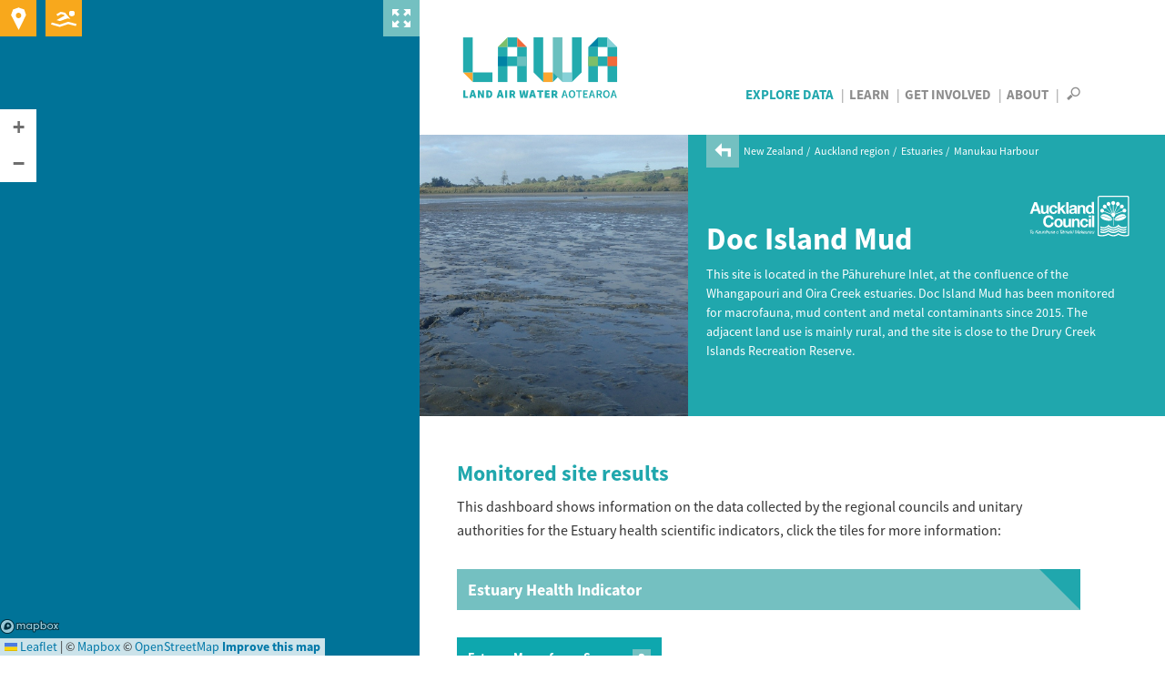

--- FILE ---
content_type: text/html; charset=utf-8
request_url: https://www.lawa.org.nz/explore-data/auckland-region/estuaries/manukau-harbour/doc-island-mud
body_size: 17330
content:
<!DOCTYPE html>
<!--[if lt IE 7]> <html xmlns:ng="http://angularjs.org" id="ng-app" data-ng-app="lawaApp" class="lt-ie9 lt-ie8 lt-ie7"> <![endif]-->
<!--[if IE 7]>    <html xmlns:ng="http://angularjs.org" id="ng-app" data-ng-app="lawaApp" class="lt-ie9 lt-ie8"> <![endif]-->
<!--[if IE 8]>    <html xmlns:ng="http://angularjs.org" id="ng-app" data-ng-app="lawaApp" class="lt-ie9"> <![endif]-->
<!--[if gt IE 8]><!-->
<html data-ng-app="lawaApp" class="">
<!--<![endif]-->
<head prefix="og:http://ogp.me/ns# place:http://ogp.me/ns/place#">
    <meta http-equiv="X-UA-Compatible" content="IE=edge,chrome=1" />
    <meta charset="utf-8" />
    <meta name="viewport" content="width=device-width, initial-scale=1.0">
    <title>
        Land, Air, Water Aotearoa (LAWA) - Doc Island Mud
    </title>

    <meta name="twitter:card" content="summary_large_image" />

    <meta property="og:type" content="article" />
    <meta property="og:site_name" content="Land, Air, Water Aotearoa (LAWA)" />
    <meta property="og:url" content="https://www.lawa.org.nz/explore-data/auckland-region/estuaries/manukau-harbour/doc-island-mud" />


    

    <meta property="og:title" content="Doc Island Mud" />
    <meta property="og:description" content="New Zealand&#x27;s most comprehensive source of water quality, water quantity and air quality data." />


    <meta property="og:image" content="https://www.lawa.org.nz/img/lawa_logo.png" />

    
    <meta property="og:title" content="Doc Island Mud Water Quality" />
    <meta property="og:description" content="See the latest environmental and ecological data for Doc Island Mud" />

    <link rel="canonical" href="https://www.lawa.org.nz/explore-data/auckland-region/estuaries/manukau-harbour/doc-island-mud" />

    <style>
        .sharetastic__sprite {
            display: none;
        }
    </style>

    <link rel="stylesheet" href="/css/bootstrap.min.css?v=VG_OE4FYXEHb8PGWjgZyyFqGUIrCzU_g7F0sORmkZ1M" />
    <link rel="stylesheet" href="/css/jquery.cluetip.css?v=-EX_JYnuicdogKgNxaDAOD-u5dAZdWxK6llOnXCVI98" />
    <link rel="stylesheet" href="/css/jquery.bxslider.css?v=dSOlIJHICQbSzPmF6OPEZl6EkL6VWq0gskLkezofBnQ" />
    <link rel="stylesheet" href="/css/GITheWall.css?v=eD3N6XBZ7VFFaaeVhLYASelF8zxBNQsMISP9QvY7zSg" />
    <link rel="stylesheet" href="/css/leaflet.label.css?v=4UNmYGDZBK-gM1PJX20klVJUl5ulE9Ui9ReyZ0Qx87k" />
    <link rel="stylesheet" href="/css/leaflet.css?v=p4NxAoJBhIIN-hmNHrzRCf9tD_miZyoHS5obTRR9BMY" />
    <link rel="stylesheet" href="/css/magnific-popup.css?v=y73JiwhNFcY-6tn_28oTYe3_HEa9wrfjd4Mnu13V2U4" />
    <link rel="stylesheet" href="/css/default.min.css?v=5p_Rir13etO6wTN1XmvwzeK-S6-DF2RD7TTCyMHYARw" />
    <link rel="stylesheet" href="/css/default.responsive.min.css?v=43j2rjLpqvU4tHX-IHU8wLmBc0JO_ecN3AaKcmgAtz8" />

    <!-- Leaflet side-by-side css files, don't append version' -->
    <link rel="stylesheet" href="/scripts/layout.css" />
    <link rel="stylesheet" href="/scripts/range.css" />

    <!-- fav icon and apple touch icons -->
    <link rel="shortcut icon" href="/favicon.ico">
    <link rel="apple-touch-icon" href="/apple-touch-icon-precomposed.png">
    <link rel="apple-touch-icon" sizes="57x57" href="/apple-touch-icon-57x57-precomposed.png">
    <link rel="apple-touch-icon" sizes="72x72" href="/apple-touch-icon-72x72-precomposed.png">
    <link rel="apple-touch-icon" sizes="114x114" href="/apple-touch-icon-114x114-precomposed.png">
    <link rel="apple-touch-icon" sizes="144x144" href="/apple-touch-icon-144x144-precomposed.png">

    
    

    <script src="/Scripts/modernizr.custom.js"></script>

    <!--[if lt IE 9]>
        <script src="http://html5shiv.googlecode.com/svn/trunk/html5.js"></script>
    <![endif]-->
    <!--[if lte IE 8]>
        <link rel="stylesheet" href="http://cdn.leafletjs.com/leaflet-0.6.4/leaflet.ie.css" />
        <script type="text/javascript" src="~/Scripts/respond.min.js"></script>
        <script language="javascript" type="text/javascript" src="~/Scripts/excanvas.min.js"></script>
        <script type="text/javascript" src="~/Scripts/selectivizr-min.js"></script>
        <script src="~/Scripts/ie-fix/json2.js"></script>
        <script src="~/Scripts/ie-fix/lawa-app-ie.js"></script>
    <![endif]-->
        <script>
            window.dataLayer = window.dataLayer || [];
        </script>
        <!-- Google Tag Manager -->
        <script>
            (function (w, d, s, l, i) {
                w[l] = w[l] || []; w[l].push({
                    'gtm.start':
                        new Date().getTime(), event: 'gtm.js'
                }); var f = d.getElementsByTagName(s)[0],
                    j = d.createElement(s), dl = l != 'dataLayer' ? '&l=' + l : ''; j.async = true; j.src =
                        'https://www.googletagmanager.com/gtm.js?id=' + i + dl; f.parentNode.insertBefore(j, f);
            })(window, document, 'script', 'dataLayer', 'GTM-W4ZTL9B');</script>
        <!-- End Google Tag Manager -->


<script type="text/javascript">!function(T,l,y){var S=T.location,k="script",D="instrumentationKey",C="ingestionendpoint",I="disableExceptionTracking",E="ai.device.",b="toLowerCase",w="crossOrigin",N="POST",e="appInsightsSDK",t=y.name||"appInsights";(y.name||T[e])&&(T[e]=t);var n=T[t]||function(d){var g=!1,f=!1,m={initialize:!0,queue:[],sv:"5",version:2,config:d};function v(e,t){var n={},a="Browser";return n[E+"id"]=a[b](),n[E+"type"]=a,n["ai.operation.name"]=S&&S.pathname||"_unknown_",n["ai.internal.sdkVersion"]="javascript:snippet_"+(m.sv||m.version),{time:function(){var e=new Date;function t(e){var t=""+e;return 1===t.length&&(t="0"+t),t}return e.getUTCFullYear()+"-"+t(1+e.getUTCMonth())+"-"+t(e.getUTCDate())+"T"+t(e.getUTCHours())+":"+t(e.getUTCMinutes())+":"+t(e.getUTCSeconds())+"."+((e.getUTCMilliseconds()/1e3).toFixed(3)+"").slice(2,5)+"Z"}(),iKey:e,name:"Microsoft.ApplicationInsights."+e.replace(/-/g,"")+"."+t,sampleRate:100,tags:n,data:{baseData:{ver:2}}}}var h=d.url||y.src;if(h){function a(e){var t,n,a,i,r,o,s,c,u,p,l;g=!0,m.queue=[],f||(f=!0,t=h,s=function(){var e={},t=d.connectionString;if(t)for(var n=t.split(";"),a=0;a<n.length;a++){var i=n[a].split("=");2===i.length&&(e[i[0][b]()]=i[1])}if(!e[C]){var r=e.endpointsuffix,o=r?e.location:null;e[C]="https://"+(o?o+".":"")+"dc."+(r||"services.visualstudio.com")}return e}(),c=s[D]||d[D]||"",u=s[C],p=u?u+"/v2/track":d.endpointUrl,(l=[]).push((n="SDK LOAD Failure: Failed to load Application Insights SDK script (See stack for details)",a=t,i=p,(o=(r=v(c,"Exception")).data).baseType="ExceptionData",o.baseData.exceptions=[{typeName:"SDKLoadFailed",message:n.replace(/\./g,"-"),hasFullStack:!1,stack:n+"\nSnippet failed to load ["+a+"] -- Telemetry is disabled\nHelp Link: https://go.microsoft.com/fwlink/?linkid=2128109\nHost: "+(S&&S.pathname||"_unknown_")+"\nEndpoint: "+i,parsedStack:[]}],r)),l.push(function(e,t,n,a){var i=v(c,"Message"),r=i.data;r.baseType="MessageData";var o=r.baseData;return o.message='AI (Internal): 99 message:"'+("SDK LOAD Failure: Failed to load Application Insights SDK script (See stack for details) ("+n+")").replace(/\"/g,"")+'"',o.properties={endpoint:a},i}(0,0,t,p)),function(e,t){if(JSON){var n=T.fetch;if(n&&!y.useXhr)n(t,{method:N,body:JSON.stringify(e),mode:"cors"});else if(XMLHttpRequest){var a=new XMLHttpRequest;a.open(N,t),a.setRequestHeader("Content-type","application/json"),a.send(JSON.stringify(e))}}}(l,p))}function i(e,t){f||setTimeout(function(){!t&&m.core||a()},500)}var e=function(){var n=l.createElement(k);n.src=h;var e=y[w];return!e&&""!==e||"undefined"==n[w]||(n[w]=e),n.onload=i,n.onerror=a,n.onreadystatechange=function(e,t){"loaded"!==n.readyState&&"complete"!==n.readyState||i(0,t)},n}();y.ld<0?l.getElementsByTagName("head")[0].appendChild(e):setTimeout(function(){l.getElementsByTagName(k)[0].parentNode.appendChild(e)},y.ld||0)}try{m.cookie=l.cookie}catch(p){}function t(e){for(;e.length;)!function(t){m[t]=function(){var e=arguments;g||m.queue.push(function(){m[t].apply(m,e)})}}(e.pop())}var n="track",r="TrackPage",o="TrackEvent";t([n+"Event",n+"PageView",n+"Exception",n+"Trace",n+"DependencyData",n+"Metric",n+"PageViewPerformance","start"+r,"stop"+r,"start"+o,"stop"+o,"addTelemetryInitializer","setAuthenticatedUserContext","clearAuthenticatedUserContext","flush"]),m.SeverityLevel={Verbose:0,Information:1,Warning:2,Error:3,Critical:4};var s=(d.extensionConfig||{}).ApplicationInsightsAnalytics||{};if(!0!==d[I]&&!0!==s[I]){var c="onerror";t(["_"+c]);var u=T[c];T[c]=function(e,t,n,a,i){var r=u&&u(e,t,n,a,i);return!0!==r&&m["_"+c]({message:e,url:t,lineNumber:n,columnNumber:a,error:i}),r},d.autoExceptionInstrumented=!0}return m}(y.cfg);function a(){y.onInit&&y.onInit(n)}(T[t]=n).queue&&0===n.queue.length?(n.queue.push(a),n.trackPageView({})):a()}(window,document,{
src: "https://js.monitor.azure.com/scripts/b/ai.2.min.js", // The SDK URL Source
crossOrigin: "anonymous", 
cfg: { // Application Insights Configuration
    connectionString: 'InstrumentationKey=f06b00ef-732d-41f9-84a9-09242b5c5db4;IngestionEndpoint=https://australiaeast-1.in.applicationinsights.azure.com/;LiveEndpoint=https://australiaeast.livediagnostics.monitor.azure.com/;ApplicationId=a4ed3a21-336f-4a7c-928c-3100839ecbd0'
}});</script></head>
<body data-ng-controller="Lawa.PageController" data-ng-class="{'map-expanded' : mapExpanded}" class="">
        <!-- Google Tag Manager (noscript) -->
        <noscript>
            <iframe src="https://www.googletagmanager.com/ns.html?id=GTM-W4ZTL9B"
                    height="0" width="0" style="display:none;visibility:hidden"></iframe>
        </noscript>
        <!-- End Google Tag Manager (noscript) -->
    <div class="side-panel">
        
    
<div class="map-wrapper">
    <div id="map-canvas" data-ng-controller="Lawa.MapController" class="map-wrapper" data-ng-show="showMap" data-ng-init="init('pk.eyJ1IjoiaXRlZmZlY3QiLCJhIjoiTVpCakxoRSJ9.UIeMN4IaJmcFNfz7nXsNeA','False')">
        <div class="map-expander" data-ng-click="toggleMapExpander()"></div>
        <leaflet id="mainMap" ng-class="{'loading': !showMap}" defaults="defaults" center="center" paths="paths" height="100%" width="100%" leafletmap="leafletMap">
            <div class="expanding-button map-location" data-ng-click="getMyLocation()">
                <div class="location-expandy">
                    <button type="submit" class="icon-near-me"></button>
                    <span id="map-location-message">Search all sites near me now<i class="icon-play-arrow"></i></span>
                    <span id="map-location-alert"></span>
                </div>
            </div>
            <div class="expanding-button map-swim">
                <div class="swim-expandy">
                    <a href="/explore-data/swimming" class="icon-swim"></a>
                    <span>Search your favourite swimming spots<i class="icon-play-arrow"></i></span>
                </div>
            </div>
            <div class="map-loading-indicator" data-ng-show="mapData.loading">
                <div class="loading-content">
                    <span class="loading-text">Loading...</span>
                    <div class="spinner"></div>
                </div>
            </div>
        </leaflet>
    </div>
</div>



    </div>
    <div class="right-panel">
        <div id="right-panel-overlay" class="hidden"></div>
        <header class="clearfix">
            <div class="body-container topnav clearfix" role="navigation">
                <div class="site-logo navbar-desktop">
                    <a href="/">
                        LAWA
                    </a>
                </div>

                <div>
                    <nav id="nav-menu-content" class="navbar-desktop">
                        <ul class="h6">
                            <li class="explore-section selected"><a href="/explore-data">Explore Data</a></li>
                            <li class="learn-section"><a href="/learn">Learn</a></li>
                            <li class="involved-section"><a href="/get-involved">Get Involved</a></li>
                            <li class="about-section-lnk"><a href="/about">About</a></li>
                            <li>
                                <span class="nav-search" data-toggle="collapse" data-target="#site-search-box">
                                    <i id="openSearch" class="icon-search"></i>
                                    <i id="closeSearch" class="hidden icon-close-cross"></i>
                                </span>
                            </li>
                        </ul>
                    </nav>

                    <nav class="navbar navbar-default navbar-mobile navbar-fixed-top">
                        <div class="container-fluid">
                            <div class="navbar-header">
                                <button type="button" class="navbar-toggle collapsed" data-toggle="collapse" data-target="#bs-example-navbar-collapse-1" aria-expanded="false">
                                    <span class="sr-only">Toggle navigation</span>
                                    <span class="icon-bar"></span>
                                    <span class="icon-bar"></span>
                                    <span class="icon-bar"></span>
                                </button>
                                <div class="site-logo">
                                    <a class="navbar-brand" href="/">LAWA</a>
                                </div>
                            </div>
                            <div class="menu-wrapper">
                                <div class="collapse navbar-collapse" id="bs-example-navbar-collapse-1">
                                    <ul class="nav navbar-menu">
                                        <li class="explore-section selected">
                                            <a href="/explore-data">Explore Data</a>

                                            <button class="show-hide"></button>
                                            <div class="collapse subnav">
                                                <ul>
                                                    <li>
                                                        Regions
                                                        <button class="show-hide"></button>
                                                        <div class="collapse subnav subnav-2">
                                                            <ul>
                                                                    <li>
                                                                        <a href="/explore-data/auckland-region/">Auckland region</a>
                                                                    </li>
                                                                    <li>
                                                                        <a href="/explore-data/bay-of-plenty-region/">Bay of Plenty region</a>
                                                                    </li>
                                                                    <li>
                                                                        <a href="/explore-data/canterbury-region/">Canterbury region</a>
                                                                    </li>
                                                                    <li>
                                                                        <a href="/explore-data/chatham-islands/">Chatham Islands</a>
                                                                    </li>
                                                                    <li>
                                                                        <a href="/explore-data/gisborne-region/">Gisborne region</a>
                                                                    </li>
                                                                    <li>
                                                                        <a href="/explore-data/hawkes-bay-region/">Hawke&#x27;s Bay region</a>
                                                                    </li>
                                                                    <li>
                                                                        <a href="/explore-data/manawatu-whanganui-region/">Manawat&#x16B;-Whanganui region</a>
                                                                    </li>
                                                                    <li>
                                                                        <a href="/explore-data/marlborough-region/">Marlborough region</a>
                                                                    </li>
                                                                    <li>
                                                                        <a href="/explore-data/nelson-region/">Nelson region</a>
                                                                    </li>
                                                                    <li>
                                                                        <a href="/explore-data/northland-region/">Northland region</a>
                                                                    </li>
                                                                    <li>
                                                                        <a href="/explore-data/otago-region/">Otago region</a>
                                                                    </li>
                                                                    <li>
                                                                        <a href="/explore-data/southland-region/">Southland region</a>
                                                                    </li>
                                                                    <li>
                                                                        <a href="/explore-data/taranaki-region/">Taranaki region</a>
                                                                    </li>
                                                                    <li>
                                                                        <a href="/explore-data/tasman-region/">Tasman region</a>
                                                                    </li>
                                                                    <li>
                                                                        <a href="/explore-data/waikato-region/">Waikato region</a>
                                                                    </li>
                                                                    <li>
                                                                        <a href="/explore-data/wellington-region/">Wellington region</a>
                                                                    </li>
                                                                    <li>
                                                                        <a href="/explore-data/west-coast-region/">West Coast region</a>
                                                                    </li>
                                                            </ul>
                                                        </div>
                                                    </li>
                                                    <li>
                                                        Topics
                                                        <button class="show-hide"></button>
                                                        <div class="collapse subnav subnav-2">
                                                            <ul>
                                                                    <li>
                                                                        <a href="/explore-data/actions/">Actions</a>

                                                                    </li>
                                                                    <li>
                                                                        <a href="/explore-data/air-quality/">Air Quality</a>

                                                                    </li>
                                                                    <li>
                                                                        <a href="/explore-data/swimming/">Swimming</a>

                                                                    </li>
                                                                    <li>
                                                                        <a href="/explore-data/estuaries/">Estuaries</a>

                                                                    </li>
                                                                    <li>
                                                                        <a href="/explore-data/groundwater-quality/">Groundwater Quality</a>

                                                                    </li>
                                                                    <li>
                                                                        <a href="/explore-data/lake-quality/">Lake Quality</a>

                                                                    </li>
                                                                    <li>
                                                                        <a href="/explore-data/land-cover/">Land Cover</a>

                                                                    </li>
                                                                    <li>
                                                                        <a href="/explore-data/river-quality/">River Quality</a>

                                                                    </li>
                                                                    <li>
                                                                        <a href="/explore-data/water-quantity/">Water Quantity</a>

                                                                    </li>
                                                            </ul>
                                                        </div>
                                                    </li>
                                                </ul>
                                            </div>


                                        </li>
                                        <li class="learn-section"><a href="/learn">Learn</a></li>
                                        <li class="involved-section"><a href="/get-involved">Get Involved</a></li>
                                        <li class="about-section-lnk"><a href="/about">About</a></li>
                                        <li><span class="nav-search" data-toggle="collapse" data-target="#site-search-box, .navbar-collapse.in">Search</span></li>
                                    </ul>
                                </div>
                            </div>
                        </div>
                    </nav>
                </div>

            </div>
        </header>
        
<div id="site-search-box" class="collapse">
    <div class="panel-search">

        <div class="body-container">
            <div class="search-box form-inline">
                <form action="/search">
                    <input id="navsearch" type="search" name="argument" class="search-bg" placeholder="Search for a site near you" />
                    <button type="submit" class="icon-search"></button>
                </form>
            </div>
        </div>
    </div>
</div>
        <div id="body" class="clearfix">
            

<div class="panel-header bottom-nospace top-nospace">
    <div class="banner-split">
            <div class="banner-split--image" style="background-image: url(/media/5261094/drury-creek-doc-island-mudjpg.png);"></div>
            <div class="banner-split--content banner--content">
                
<div class="panel-header">

        <div class="breadcrumb">
            <a href="/explore-data/auckland-region/estuaries/manukau-harbour/"><i class="icon-back-arrow"></i></a>
            <ul>
                        <li>
                            <a href="/explore-data/">New Zealand</a>
                        </li>
                        <li>
                            <a href="/explore-data/auckland-region/">Auckland region</a>
                        </li>
                        <li>
                            <a href="/explore-data/auckland-region/estuaries/">Estuaries</a>
                        </li>
                        <li>
                            <a href="/explore-data/auckland-region/estuaries/manukau-harbour/">Manukau Harbour</a>
                        </li>
            </ul>
        </div>

    <div class="body-container clearfix">

        <div class="page-title">
            <div>
                    <h1>Doc Island Mud</h1>
            </div>
            
    <div class="header-logo ">
            <a href="//www.aucklandcouncil.govt.nz" target="_blank" type=""><img src="/media/2580150/auckland_sized-01.svg" alt="Auckland Council" title="Auckland Council" /></a>
    </div>

        </div>
        <div class="summary">
            <p>This site is located in the Pāhurehure Inlet, at the confluence of the Whangapouri and Oira Creek estuaries. Doc Island Mud has been monitored for macrofauna, mud content and metal contaminants since 2015. The adjacent land use is mainly rural, and the site is close to the Drury Creek Islands Recreation Reserve.</p>
<p> </p>
            
        </div>
    </div>
</div>


            </div>
    </div>
</div>




<div class="estuary-site-body" data-ng-controller="Lawa.EstuarySiteController" data-ng-init="init('47879','47890', 'Manukau Harbour')">
    <div class="body-container clearfix">
        <h2 class="text-cyan">Monitored site results</h2>
        <p>This dashboard shows information on the data collected by the regional councils and unitary authorities for the Estuary health scientific indicators, click the tiles for more information:</p>
        <div id="liveContent" class="live-content estuary-live-content">
    <div class="indicator-wrapper">
        <div class="indicator-label-overlay">
                    <div class="indicator-heading">
                        <h4>Estuary Health Indicator</h4>
                    </div>
                    <div class="expandy-cards">
                        <div class="expandy-card-row expandy-card-row--single">
                            <div class="indicator-container">
            <div class="indicator-container">
                <div class="live-indicator-box"
                     data-graph-id="#live-chart-EM"
                     data-indicator-code="EM"
                     data-lawa-id="LAWA-103182"
                     data-ng-controller="Lawa.EstuarySiteIndicatorController" data-ng-init="init('LAWA-103182','EM', 'Estuary Macrofauna Score', '47879')">
                    <div class="live-indicator js-indicator-btn">
                        <div class="indicator-heading">
                            <span class="h5">Estuary Macrofauna Score</span><i class="popup-glossary icon-question-mark" data-load="/learn/glossary/e/estuary-macrofauna-score/"></i>
                        </div>
                        <div class="details">
                            <div class="live-data" ng-cloak>
                                <span class="indicator-circle-heading">STATE</span>
                                <span class="indicator-circle {{indicatorClass}}">
                                    <span class="indicator-circle-amount {{indicatorSubclass}}">{{indicatorValue}}</span>

                                </span>
                                <span class="indicator-subtext"><small>Latest annual mean: <year>{{latestYear}}</year></small></span>
                            </div>
                        </div>
                    </div>
                    <div class="button js-show-estuary-graph" ng-click="updateMapForIndicator('47879')">
                        <span class="estuary-expandy-btn expandy-btn-show"></span>
                        <span class="estuary-expandy-btn expandy-btn-hide"></span>
                    </div>
                </div>

        <div class="panel estuary-dropdown" style="display: none;">
            <div class="estuary-card-expanded-header">
                <span class="estuary-card-close-btn js-close-dd"><i class="icon-close-cross"></i></span>
            </div>
            <div id="live-graph-EM" class="graph-data estuary-graph-container clearfix" data-chart_id="#live-chart-EM" data-heading="Estuary Macrofauna Score" data-indicator="EM">
                <div class="graph-content clearfix">
                    <h3 class="mt-0 mb-0 text-cyan">Estuary Macrofauna Score information</h3>
                    <div class="graph-box-header clearfix mb-m">
                        <div class="period graph-dropdown-filter pull-right">
                            <span class="box-label">Showing: </span>
                            <div class="select-style">
                                <select id="period-select-start-EM" class="period-select">
                                </select>
                            </div>
                            <span>-</span>
                            <div class="select-style">
                                <select id="period-select-end-EM" class="period-select">
                                </select>
                            </div>
                        </div>
                    </div>
                    <div class="graph-box">
                            <div class="chart-title">Estuary Macrofauna Score at Doc Island Mud</div>
                        <div id="live-chart-EM" class="chart"><div class="graph-loading"></div></div>


                    </div>


                    <h3 class="text-cyan">What do the grades mean?</h3>
                    <div class="authored-content">
                        <p>The Estuary Macrofauna Score is based on the composition of the macrofaunal community and tells us how impacted the monitored site is by mud (via a Mud Benthic Health Model). The calculated scores are continuous and represent a gradient of impact. Low scores indicate low impacts from mud (good health), whereas high scores indicate high impact (poor health). Scores are converted into one of five categories for visualisation and to easily compare sites, however the thresholds between categories do not necessarily reflect breakpoints in ecological condition. See the <a href="/learn/factsheets/estuaries/estuary-macrofauna/" title="Estuary macrofauna">Estuary macrofauna</a> factsheet for more information.</p>
                            <ul class="estuary-guidelines">
                                <li class="estuary-guideline-excellent">
                                    Very low impacts
                                </li>
                                <li class="estuary-guideline-good">
                                    Low impacts
                                </li>
                                <li class="estuary-guideline-average">
                                    Moderate impacts
                                </li>
                                <li class="estuary-guideline-poor">
                                    High impacts
                                </li>
                                <li class="estuary-guideline-vpoor">
                                    Very high impacts
                                </li>
                            </ul>
                    </div>

                    <div class="download-btn">
                        <a href="/download-data/#estuaries"><i class="icon-download">&nbsp;</i>Download data</a>
                    </div>
                </div>
            </div>
        </div>
            </div>
                            </div>
                        </div>
                    </div>
            <div class="indicator-heading">
                <h4>Estuary stressor</h4>
            </div>
            <div class="expandy-cards">
                    <div class="expandy-card-row">
            <div class="indicator-container">
                <div class="live-indicator-box"
                     data-graph-id="#live-chart-M"
                     data-indicator-code="M"
                     data-lawa-id="LAWA-103182"
                     data-ng-controller="Lawa.EstuarySiteIndicatorController" data-ng-init="init('LAWA-103182','M', 'Mud content', '47879')">
                    <div class="live-indicator js-indicator-btn">
                        <div class="indicator-heading">
                            <span class="h5">Mud content</span><i class="popup-glossary icon-question-mark" data-load="/learn/glossary/m/mud-content/"></i>
                        </div>
                        <div class="details">
                            <div class="live-data" ng-cloak>
                                <span class="indicator-circle-heading">STATE</span>
                                <span class="indicator-circle {{indicatorClass}}">
                                    <span class="indicator-circle-amount {{indicatorSubclass}}">{{indicatorValue}}</span>

                                </span>
                                <span class="indicator-subtext"><small>Latest annual mean: <year>{{latestYear}}</year></small></span>
                            </div>
                        </div>
                    </div>
                    <div class="button js-show-estuary-graph" ng-click="updateMapForIndicator('47879')">
                        <span class="estuary-expandy-btn expandy-btn-show"></span>
                        <span class="estuary-expandy-btn expandy-btn-hide"></span>
                    </div>
                </div>

        <div class="panel estuary-dropdown" style="display: none;">
            <div class="estuary-card-expanded-header">
                <span class="estuary-card-close-btn js-close-dd"><i class="icon-close-cross"></i></span>
            </div>
            <div id="live-graph-M" class="graph-data estuary-graph-container clearfix" data-chart_id="#live-chart-M" data-heading="Mud content" data-indicator="M">
                <div class="graph-content clearfix">
                    <h3 class="mt-0 mb-0 text-cyan">Mud content information</h3>
                    <div class="graph-box-header clearfix mb-m">
                        <div class="period graph-dropdown-filter pull-right">
                            <span class="box-label">Showing: </span>
                            <div class="select-style">
                                <select id="period-select-start-M" class="period-select">
                                </select>
                            </div>
                            <span>-</span>
                            <div class="select-style">
                                <select id="period-select-end-M" class="period-select">
                                </select>
                            </div>
                        </div>
                    </div>
                    <div class="graph-box">
                            <div class="chart-title">Mud content at Doc Island Mud</div>
                        <div id="live-chart-M" class="chart"><div class="graph-loading"></div></div>


                    </div>


                    <h3 class="text-cyan">What do the grades mean?</h3>
                    <div class="authored-content">
                        <p>Mud content refers to the amount of fine silt and clay particles (collectively called ‘mud’) that are present in the estuary sandflats. This figure shows (mean) annual mud content measured at the monitoring site. The annual values are assessed against custom, national guidelines that indicate increasingly negative impacts on the macrofaunal community.</p>
                            <ul class="estuary-guidelines">
                                <li class="estuary-guideline-excellent">
                                    ≤3%
                                    <p>Ecology is not negatively impacted.</p>
                                </li>
                                <li class="estuary-guideline-good">
                                    3-10%
                                    <p>The diversity of the macrofauna community is slightly reduced.</p>
                                </li>
                                <li class="estuary-guideline-average">
                                    10-30%
                                    <p>The diversity of the macrofauna community is reduced and less resilient to disturbance.</p>
                                </li>
                                <li class="estuary-guideline-poor">
                                    30-60%
                                    <p>The macrofauna community is unbalanced and dominated by a small number of tolerant species.</p>
                                </li>
                                <li class="estuary-guideline-vpoor">
                                    >60%
                                    <p>The macrofauna community is degraded.</p>
                                </li>
                            </ul>
                    </div>

                    <div class="download-btn">
                        <a href="/download-data/#estuaries"><i class="icon-download">&nbsp;</i>Download data</a>
                    </div>
                </div>
            </div>
        </div>
            </div>
            <div class="indicator-container">
                <div class="live-indicator-box"
                     data-graph-id="#live-chart-ZN"
                     data-indicator-code="ZN"
                     data-lawa-id="LAWA-103182"
                     data-ng-controller="Lawa.EstuarySiteIndicatorController" data-ng-init="init('LAWA-103182','ZN', 'Zinc', '47879')">
                    <div class="live-indicator js-indicator-btn">
                        <div class="indicator-heading">
                            <span class="h5">Zinc</span><i class="popup-glossary icon-question-mark" data-load="/learn/glossary/z/zinc-zn/"></i>
                        </div>
                        <div class="details">
                            <div class="live-data" ng-cloak>
                                <span class="indicator-circle-heading">STATE</span>
                                <span class="indicator-circle {{indicatorClass}}">
                                    <span class="indicator-circle-amount {{indicatorSubclass}}">{{indicatorValue}}</span>

                                        <span ng-if="indicatorValue !== 'Not detected'" class="indicator-measurement">
                                            mg/kg
                                        </span>
                                </span>
                                <span class="indicator-subtext"><small>Latest annual mean: <year>{{latestYear}}</year></small></span>
                                    <span ng-show="indicatorClass != 'no-guidelines'" class="indicator-subtext"><small>Compared against <span class="js-guideline-text">ANZG</span> guidelines</small></span>
                                    <span ng-show="indicatorClass == 'no-guidelines'" class="indicator-subtext"><small>No <span class="js-guideline-text">ANZG</span> guideline for this indicator</small></span>
                            </div>
                        </div>
                    </div>
                    <div class="button js-show-estuary-graph" ng-click="updateMapForIndicator('47879')">
                        <span class="estuary-expandy-btn expandy-btn-show"></span>
                        <span class="estuary-expandy-btn expandy-btn-hide"></span>
                    </div>
                </div>

        <div class="panel estuary-dropdown" style="display: none;">
            <div class="estuary-card-expanded-header">
                <span class="estuary-card-close-btn js-close-dd"><i class="icon-close-cross"></i></span>
            </div>
            <div id="live-graph-ZN" class="graph-data estuary-graph-container clearfix" data-chart_id="#live-chart-ZN" data-heading="Zinc" data-indicator="ZN">
                <div class="graph-content clearfix">
                    <h3 class="mt-0 mb-0 text-cyan">Zinc information</h3>
                    <div class="graph-box-header clearfix mb-m">
                        <div class="period graph-dropdown-filter pull-right">
                            <span class="box-label">Showing: </span>
                            <div class="select-style">
                                <select id="period-select-start-ZN" class="period-select">
                                </select>
                            </div>
                            <span>-</span>
                            <div class="select-style">
                                <select id="period-select-end-ZN" class="period-select">
                                </select>
                            </div>
                        </div>
                    </div>
                    <div class="graph-box">
                            <div class="chart-title">Zinc concentration at Doc Island Mud</div>
                        <div id="live-chart-ZN" class="chart"><div class="graph-loading"></div></div>


                    </div>
                        <div class="estuary-guideline-options">
                            <p>View results alongside National guidelines:</p>
                            <div class="estuary-guideline-links">
                                <button class="js-guideline-btn btn--active" data-guideline="ANZG" data-indicator="ZN" data-indicator-name="Zinc">
                                    <img src="/img/icons/benchmark/ANZG_icon.svg">
                                    <span>ANZG</span>
                                    <i class="popup-glossary icon-question-mark" data-load="/learn/glossary/a/ANZG"></i>
                                </button>
                            </div>
                            <p>View results alongside alternative guidelines:</p>
                            <div class="estuary-guideline-links">
                                <button class="js-guideline-btn" data-guideline="ERL" data-indicator="ZN" data-indicator-name="Zinc">
                                    <img src="/img/icons/benchmark/ERL_icon.svg">
                                    <span>ERL</span>
                                    <i class="popup-glossary icon-question-mark" data-load="/learn/glossary/e/ERL"></i>
                                </button>
                                <button class="js-guideline-btn" data-guideline="TEL" data-indicator="ZN" data-indicator-name="Zinc">
                                    <img src="/img/icons/benchmark/TEL_icon.svg">
                                    <span>TEL</span>
                                    <i class="popup-glossary icon-question-mark" data-load="/learn/glossary/t/TEL"></i>
                                </button>
                                <button class="js-guideline-btn" data-guideline="ERC" data-indicator="ZN" data-indicator-name="Zinc">
                                    <img src="/img/icons/benchmark/ERC_icon.svg">
                                    <span>ERC</span>
                                    <i class="popup-glossary icon-question-mark" data-load="/learn/glossary/e/ERC"></i>
                                </button>
                            </div>
                        </div>


                    <h3 class="text-cyan">What do the grades mean?</h3>
                    <div class="authored-content">
                        <p>This figure shows the (mean) annual contaminant concentration measured in the sediments of the monitored site. The annual values are assessed against the ANZG 2018 guidelines by default, and you can choose to view them assessed against several additional, more conservative guidelines. All of the guidelines show how likely it is that the contaminant is having negative ecological impacts. See the <a href="/learn/factsheets/estuaries/estuary-contaminants/" title="Estuary contaminants">Contaminants factsheet</a> for more information.</p>
                            <ul class="estuary-guidelines">
                                <li class="estuary-guideline-good">
                                    Ecological impacts unlikely
                                </li>
                                <li class="estuary-guideline-average">
                                    Ecological impacts possible
                                </li>
                                <li class="estuary-guideline-vpoor">
                                    Ecological impacts probable
                                </li>
                            </ul>
                    </div>

                    <div class="download-btn">
                        <a href="/download-data/#estuaries"><i class="icon-download">&nbsp;</i>Download data</a>
                    </div>
                </div>
            </div>
        </div>
            </div>
            <div class="indicator-container">
                <div class="live-indicator-box"
                     data-graph-id="#live-chart-CU"
                     data-indicator-code="CU"
                     data-lawa-id="LAWA-103182"
                     data-ng-controller="Lawa.EstuarySiteIndicatorController" data-ng-init="init('LAWA-103182','CU', 'Copper', '47879')">
                    <div class="live-indicator js-indicator-btn">
                        <div class="indicator-heading">
                            <span class="h5">Copper</span><i class="popup-glossary icon-question-mark" data-load="/learn/glossary/c/copper-cu/"></i>
                        </div>
                        <div class="details">
                            <div class="live-data" ng-cloak>
                                <span class="indicator-circle-heading">STATE</span>
                                <span class="indicator-circle {{indicatorClass}}">
                                    <span class="indicator-circle-amount {{indicatorSubclass}}">{{indicatorValue}}</span>

                                        <span ng-if="indicatorValue !== 'Not detected'" class="indicator-measurement">
                                            mg/kg
                                        </span>
                                </span>
                                <span class="indicator-subtext"><small>Latest annual mean: <year>{{latestYear}}</year></small></span>
                                    <span ng-show="indicatorClass != 'no-guidelines'" class="indicator-subtext"><small>Compared against <span class="js-guideline-text">ANZG</span> guidelines</small></span>
                                    <span ng-show="indicatorClass == 'no-guidelines'" class="indicator-subtext"><small>No <span class="js-guideline-text">ANZG</span> guideline for this indicator</small></span>
                            </div>
                        </div>
                    </div>
                    <div class="button js-show-estuary-graph" ng-click="updateMapForIndicator('47879')">
                        <span class="estuary-expandy-btn expandy-btn-show"></span>
                        <span class="estuary-expandy-btn expandy-btn-hide"></span>
                    </div>
                </div>

        <div class="panel estuary-dropdown" style="display: none;">
            <div class="estuary-card-expanded-header">
                <span class="estuary-card-close-btn js-close-dd"><i class="icon-close-cross"></i></span>
            </div>
            <div id="live-graph-CU" class="graph-data estuary-graph-container clearfix" data-chart_id="#live-chart-CU" data-heading="Copper" data-indicator="CU">
                <div class="graph-content clearfix">
                    <h3 class="mt-0 mb-0 text-cyan">Copper information</h3>
                    <div class="graph-box-header clearfix mb-m">
                        <div class="period graph-dropdown-filter pull-right">
                            <span class="box-label">Showing: </span>
                            <div class="select-style">
                                <select id="period-select-start-CU" class="period-select">
                                </select>
                            </div>
                            <span>-</span>
                            <div class="select-style">
                                <select id="period-select-end-CU" class="period-select">
                                </select>
                            </div>
                        </div>
                    </div>
                    <div class="graph-box">
                            <div class="chart-title">Copper concentration at Doc Island Mud</div>
                        <div id="live-chart-CU" class="chart"><div class="graph-loading"></div></div>


                    </div>
                        <div class="estuary-guideline-options">
                            <p>View results alongside National guidelines:</p>
                            <div class="estuary-guideline-links">
                                <button class="js-guideline-btn btn--active" data-guideline="ANZG" data-indicator="CU" data-indicator-name="Copper">
                                    <img src="/img/icons/benchmark/ANZG_icon.svg">
                                    <span>ANZG</span>
                                    <i class="popup-glossary icon-question-mark" data-load="/learn/glossary/a/ANZG"></i>
                                </button>
                            </div>
                            <p>View results alongside alternative guidelines:</p>
                            <div class="estuary-guideline-links">
                                <button class="js-guideline-btn" data-guideline="ERL" data-indicator="CU" data-indicator-name="Copper">
                                    <img src="/img/icons/benchmark/ERL_icon.svg">
                                    <span>ERL</span>
                                    <i class="popup-glossary icon-question-mark" data-load="/learn/glossary/e/ERL"></i>
                                </button>
                                <button class="js-guideline-btn" data-guideline="TEL" data-indicator="CU" data-indicator-name="Copper">
                                    <img src="/img/icons/benchmark/TEL_icon.svg">
                                    <span>TEL</span>
                                    <i class="popup-glossary icon-question-mark" data-load="/learn/glossary/t/TEL"></i>
                                </button>
                                <button class="js-guideline-btn" data-guideline="ERC" data-indicator="CU" data-indicator-name="Copper">
                                    <img src="/img/icons/benchmark/ERC_icon.svg">
                                    <span>ERC</span>
                                    <i class="popup-glossary icon-question-mark" data-load="/learn/glossary/e/ERC"></i>
                                </button>
                            </div>
                        </div>


                    <h3 class="text-cyan">What do the grades mean?</h3>
                    <div class="authored-content">
                        <p>This figure shows the (mean) annual contaminant concentration measured in the sediments of the monitored site. The annual values are assessed against the ANZG 2018 guidelines by default, and you can choose to view them assessed against several additional, more conservative guidelines. All of the guidelines show how likely it is that the contaminant is having negative ecological impacts. See the <a href="/learn/factsheets/estuaries/estuary-contaminants/" title="Estuary contaminants">Contaminants factsheet</a> for more information.</p>
                            <ul class="estuary-guidelines">
                                <li class="estuary-guideline-good">
                                    Ecological impacts unlikely
                                </li>
                                <li class="estuary-guideline-average">
                                    Ecological impacts possible
                                </li>
                                <li class="estuary-guideline-vpoor">
                                    Ecological impacts probable
                                </li>
                            </ul>
                    </div>

                    <div class="download-btn">
                        <a href="/download-data/#estuaries"><i class="icon-download">&nbsp;</i>Download data</a>
                    </div>
                </div>
            </div>
        </div>
            </div>
            <div class="indicator-container">
                <div class="live-indicator-box"
                     data-graph-id="#live-chart-PB"
                     data-indicator-code="PB"
                     data-lawa-id="LAWA-103182"
                     data-ng-controller="Lawa.EstuarySiteIndicatorController" data-ng-init="init('LAWA-103182','PB', 'Lead', '47879')">
                    <div class="live-indicator js-indicator-btn">
                        <div class="indicator-heading">
                            <span class="h5">Lead</span><i class="popup-glossary icon-question-mark" data-load="/learn/glossary/l/lead-pb/"></i>
                        </div>
                        <div class="details">
                            <div class="live-data" ng-cloak>
                                <span class="indicator-circle-heading">STATE</span>
                                <span class="indicator-circle {{indicatorClass}}">
                                    <span class="indicator-circle-amount {{indicatorSubclass}}">{{indicatorValue}}</span>

                                        <span ng-if="indicatorValue !== 'Not detected'" class="indicator-measurement">
                                            mg/kg
                                        </span>
                                </span>
                                <span class="indicator-subtext"><small>Latest annual mean: <year>{{latestYear}}</year></small></span>
                                    <span ng-show="indicatorClass != 'no-guidelines'" class="indicator-subtext"><small>Compared against <span class="js-guideline-text">ANZG</span> guidelines</small></span>
                                    <span ng-show="indicatorClass == 'no-guidelines'" class="indicator-subtext"><small>No <span class="js-guideline-text">ANZG</span> guideline for this indicator</small></span>
                            </div>
                        </div>
                    </div>
                    <div class="button js-show-estuary-graph" ng-click="updateMapForIndicator('47879')">
                        <span class="estuary-expandy-btn expandy-btn-show"></span>
                        <span class="estuary-expandy-btn expandy-btn-hide"></span>
                    </div>
                </div>

        <div class="panel estuary-dropdown" style="display: none;">
            <div class="estuary-card-expanded-header">
                <span class="estuary-card-close-btn js-close-dd"><i class="icon-close-cross"></i></span>
            </div>
            <div id="live-graph-PB" class="graph-data estuary-graph-container clearfix" data-chart_id="#live-chart-PB" data-heading="Lead" data-indicator="PB">
                <div class="graph-content clearfix">
                    <h3 class="mt-0 mb-0 text-cyan">Lead information</h3>
                    <div class="graph-box-header clearfix mb-m">
                        <div class="period graph-dropdown-filter pull-right">
                            <span class="box-label">Showing: </span>
                            <div class="select-style">
                                <select id="period-select-start-PB" class="period-select">
                                </select>
                            </div>
                            <span>-</span>
                            <div class="select-style">
                                <select id="period-select-end-PB" class="period-select">
                                </select>
                            </div>
                        </div>
                    </div>
                    <div class="graph-box">
                            <div class="chart-title">Lead concentration at Doc Island Mud</div>
                        <div id="live-chart-PB" class="chart"><div class="graph-loading"></div></div>


                    </div>
                        <div class="estuary-guideline-options">
                            <p>View results alongside National guidelines:</p>
                            <div class="estuary-guideline-links">
                                <button class="js-guideline-btn btn--active" data-guideline="ANZG" data-indicator="PB" data-indicator-name="Lead">
                                    <img src="/img/icons/benchmark/ANZG_icon.svg">
                                    <span>ANZG</span>
                                    <i class="popup-glossary icon-question-mark" data-load="/learn/glossary/a/ANZG"></i>
                                </button>
                            </div>
                            <p>View results alongside alternative guidelines:</p>
                            <div class="estuary-guideline-links">
                                <button class="js-guideline-btn" data-guideline="ERL" data-indicator="PB" data-indicator-name="Lead">
                                    <img src="/img/icons/benchmark/ERL_icon.svg">
                                    <span>ERL</span>
                                    <i class="popup-glossary icon-question-mark" data-load="/learn/glossary/e/ERL"></i>
                                </button>
                                <button class="js-guideline-btn" data-guideline="TEL" data-indicator="PB" data-indicator-name="Lead">
                                    <img src="/img/icons/benchmark/TEL_icon.svg">
                                    <span>TEL</span>
                                    <i class="popup-glossary icon-question-mark" data-load="/learn/glossary/t/TEL"></i>
                                </button>
                                <button class="js-guideline-btn" data-guideline="ERC" data-indicator="PB" data-indicator-name="Lead">
                                    <img src="/img/icons/benchmark/ERC_icon.svg">
                                    <span>ERC</span>
                                    <i class="popup-glossary icon-question-mark" data-load="/learn/glossary/e/ERC"></i>
                                </button>
                            </div>
                        </div>


                    <h3 class="text-cyan">What do the grades mean?</h3>
                    <div class="authored-content">
                        <p>This figure shows the (mean) annual contaminant concentration measured in the sediments of the monitored site. The annual values are assessed against the ANZG 2018 guidelines by default, and you can choose to view them assessed against several additional, more conservative guidelines. All of the guidelines show how likely it is that the contaminant is having negative ecological impacts. See the <a href="/learn/factsheets/estuaries/estuary-contaminants/" title="Estuary contaminants">Contaminants factsheet</a> for more information.</p>
                            <ul class="estuary-guidelines">
                                <li class="estuary-guideline-good">
                                    Ecological impacts unlikely
                                </li>
                                <li class="estuary-guideline-average">
                                    Ecological impacts possible
                                </li>
                                <li class="estuary-guideline-vpoor">
                                    Ecological impacts probable
                                </li>
                            </ul>
                    </div>

                    <div class="download-btn">
                        <a href="/download-data/#estuaries"><i class="icon-download">&nbsp;</i>Download data</a>
                    </div>
                </div>
            </div>
        </div>
            </div>
            <div class="indicator-container">
                <div class="live-indicator-box"
                     data-graph-id="#live-chart-AS"
                     data-indicator-code="AS"
                     data-lawa-id="LAWA-103182"
                     data-ng-controller="Lawa.EstuarySiteIndicatorController" data-ng-init="init('LAWA-103182','AS', 'Arsenic', '47879')">
                    <div class="live-indicator js-indicator-btn">
                        <div class="indicator-heading">
                            <span class="h5">Arsenic</span><i class="popup-glossary icon-question-mark" data-load="/learn/glossary/a/arsenic/"></i>
                        </div>
                        <div class="details">
                            <div class="live-data" ng-cloak>
                                <span class="indicator-circle-heading">STATE</span>
                                <span class="indicator-circle {{indicatorClass}}">
                                    <span class="indicator-circle-amount {{indicatorSubclass}}">{{indicatorValue}}</span>

                                        <span ng-if="indicatorValue !== 'Not detected'" class="indicator-measurement">
                                            mg/kg
                                        </span>
                                </span>
                                <span class="indicator-subtext"><small>Latest annual mean: <year>{{latestYear}}</year></small></span>
                                    <span ng-show="indicatorClass != 'no-guidelines'" class="indicator-subtext"><small>Compared against <span class="js-guideline-text">ANZG</span> guidelines</small></span>
                                    <span ng-show="indicatorClass == 'no-guidelines'" class="indicator-subtext"><small>No <span class="js-guideline-text">ANZG</span> guideline for this indicator</small></span>
                            </div>
                        </div>
                    </div>
                    <div class="button js-show-estuary-graph" ng-click="updateMapForIndicator('47879')">
                        <span class="estuary-expandy-btn expandy-btn-show"></span>
                        <span class="estuary-expandy-btn expandy-btn-hide"></span>
                    </div>
                </div>

        <div class="panel estuary-dropdown" style="display: none;">
            <div class="estuary-card-expanded-header">
                <span class="estuary-card-close-btn js-close-dd"><i class="icon-close-cross"></i></span>
            </div>
            <div id="live-graph-AS" class="graph-data estuary-graph-container clearfix" data-chart_id="#live-chart-AS" data-heading="Arsenic" data-indicator="AS">
                <div class="graph-content clearfix">
                    <h3 class="mt-0 mb-0 text-cyan">Arsenic information</h3>
                    <div class="graph-box-header clearfix mb-m">
                        <div class="period graph-dropdown-filter pull-right">
                            <span class="box-label">Showing: </span>
                            <div class="select-style">
                                <select id="period-select-start-AS" class="period-select">
                                </select>
                            </div>
                            <span>-</span>
                            <div class="select-style">
                                <select id="period-select-end-AS" class="period-select">
                                </select>
                            </div>
                        </div>
                    </div>
                    <div class="graph-box">
                            <div class="chart-title">Arsenic concentration at Doc Island Mud</div>
                        <div id="live-chart-AS" class="chart"><div class="graph-loading"></div></div>


                    </div>
                        <div class="estuary-guideline-options">
                            <p>View results alongside National guidelines:</p>
                            <div class="estuary-guideline-links">
                                <button class="js-guideline-btn btn--active" data-guideline="ANZG" data-indicator="AS" data-indicator-name="Arsenic">
                                    <img src="/img/icons/benchmark/ANZG_icon.svg">
                                    <span>ANZG</span>
                                    <i class="popup-glossary icon-question-mark" data-load="/learn/glossary/a/ANZG"></i>
                                </button>
                            </div>
                            <p>View results alongside alternative guidelines:</p>
                            <div class="estuary-guideline-links">
                                <button class="js-guideline-btn" data-guideline="ERL" data-indicator="AS" data-indicator-name="Arsenic">
                                    <img src="/img/icons/benchmark/ERL_icon.svg">
                                    <span>ERL</span>
                                    <i class="popup-glossary icon-question-mark" data-load="/learn/glossary/e/ERL"></i>
                                </button>
                                <button class="js-guideline-btn" data-guideline="TEL" data-indicator="AS" data-indicator-name="Arsenic">
                                    <img src="/img/icons/benchmark/TEL_icon.svg">
                                    <span>TEL</span>
                                    <i class="popup-glossary icon-question-mark" data-load="/learn/glossary/t/TEL"></i>
                                </button>
                            </div>
                        </div>


                    <h3 class="text-cyan">What do the grades mean?</h3>
                    <div class="authored-content">
                        <p>This figure shows the (mean) annual contaminant concentration measured in the sediments of the monitored site. The annual values are assessed against the ANZG 2018 guidelines by default, and you can choose to view them assessed against several additional, more conservative guidelines. All of the guidelines show how likely it is that the contaminant is having negative ecological impacts. See the <a href="/learn/factsheets/estuaries/estuary-contaminants/" title="Estuary contaminants">Contaminants factsheet</a> for more information.</p>
                            <ul class="estuary-guidelines">
                                <li class="estuary-guideline-good">
                                    Ecological impacts unlikely
                                </li>
                                <li class="estuary-guideline-average">
                                    Ecological impacts possible
                                </li>
                                <li class="estuary-guideline-vpoor">
                                    Ecological impacts probable
                                </li>
                            </ul>
                    </div>

                    <div class="download-btn">
                        <a href="/download-data/#estuaries"><i class="icon-download">&nbsp;</i>Download data</a>
                    </div>
                </div>
            </div>
        </div>
            </div>
            <div class="indicator-container">
                <div class="live-indicator-box"
                     data-graph-id="#live-chart-HG"
                     data-indicator-code="HG"
                     data-lawa-id="LAWA-103182"
                     data-ng-controller="Lawa.EstuarySiteIndicatorController" data-ng-init="init('LAWA-103182','HG', 'Mercury', '47879')">
                    <div class="live-indicator js-indicator-btn">
                        <div class="indicator-heading">
                            <span class="h5">Mercury</span><i class="popup-glossary icon-question-mark" data-load="/learn/glossary/m/mercury-hg/"></i>
                        </div>
                        <div class="details">
                            <div class="live-data" ng-cloak>
                                <span class="indicator-circle-heading">STATE</span>
                                <span class="indicator-circle {{indicatorClass}}">
                                    <span class="indicator-circle-amount {{indicatorSubclass}}">{{indicatorValue}}</span>

                                        <span ng-if="indicatorValue !== 'Not detected'" class="indicator-measurement">
                                            mg/kg
                                        </span>
                                </span>
                                <span class="indicator-subtext"><small>Latest annual mean: <year>{{latestYear}}</year></small></span>
                                    <span ng-show="indicatorClass != 'no-guidelines'" class="indicator-subtext"><small>Compared against <span class="js-guideline-text">ANZG</span> guidelines</small></span>
                                    <span ng-show="indicatorClass == 'no-guidelines'" class="indicator-subtext"><small>No <span class="js-guideline-text">ANZG</span> guideline for this indicator</small></span>
                            </div>
                        </div>
                    </div>
                    <div class="button js-show-estuary-graph" ng-click="updateMapForIndicator('47879')">
                        <span class="estuary-expandy-btn expandy-btn-show"></span>
                        <span class="estuary-expandy-btn expandy-btn-hide"></span>
                    </div>
                </div>

        <div class="panel estuary-dropdown" style="display: none;">
            <div class="estuary-card-expanded-header">
                <span class="estuary-card-close-btn js-close-dd"><i class="icon-close-cross"></i></span>
            </div>
            <div id="live-graph-HG" class="graph-data estuary-graph-container clearfix" data-chart_id="#live-chart-HG" data-heading="Mercury" data-indicator="HG">
                <div class="graph-content clearfix">
                    <h3 class="mt-0 mb-0 text-cyan">Mercury information</h3>
                    <div class="graph-box-header clearfix mb-m">
                        <div class="period graph-dropdown-filter pull-right">
                            <span class="box-label">Showing: </span>
                            <div class="select-style">
                                <select id="period-select-start-HG" class="period-select">
                                </select>
                            </div>
                            <span>-</span>
                            <div class="select-style">
                                <select id="period-select-end-HG" class="period-select">
                                </select>
                            </div>
                        </div>
                    </div>
                    <div class="graph-box">
                            <div class="chart-title">Mercury concentration at Doc Island Mud</div>
                        <div id="live-chart-HG" class="chart"><div class="graph-loading"></div></div>


                    </div>
                        <div class="estuary-guideline-options">
                            <p>View results alongside National guidelines:</p>
                            <div class="estuary-guideline-links">
                                <button class="js-guideline-btn btn--active" data-guideline="ANZG" data-indicator="HG" data-indicator-name="Mercury">
                                    <img src="/img/icons/benchmark/ANZG_icon.svg">
                                    <span>ANZG</span>
                                    <i class="popup-glossary icon-question-mark" data-load="/learn/glossary/a/ANZG"></i>
                                </button>
                            </div>
                            <p>View results alongside alternative guidelines:</p>
                            <div class="estuary-guideline-links">
                                <button class="js-guideline-btn" data-guideline="ERL" data-indicator="HG" data-indicator-name="Mercury">
                                    <img src="/img/icons/benchmark/ERL_icon.svg">
                                    <span>ERL</span>
                                    <i class="popup-glossary icon-question-mark" data-load="/learn/glossary/e/ERL"></i>
                                </button>
                                <button class="js-guideline-btn" data-guideline="TEL" data-indicator="HG" data-indicator-name="Mercury">
                                    <img src="/img/icons/benchmark/TEL_icon.svg">
                                    <span>TEL</span>
                                    <i class="popup-glossary icon-question-mark" data-load="/learn/glossary/t/TEL"></i>
                                </button>
                            </div>
                        </div>


                    <h3 class="text-cyan">What do the grades mean?</h3>
                    <div class="authored-content">
                        <p>This figure shows the (mean) annual contaminant concentration measured in the sediments of the monitored site. The annual values are assessed against the ANZG 2018 guidelines by default, and you can choose to view them assessed against several additional, more conservative guidelines. All of the guidelines show how likely it is that the contaminant is having negative ecological impacts. See the <a href="/learn/factsheets/estuaries/estuary-contaminants/" title="Estuary contaminants">Contaminants factsheet</a> for more information.</p>
                            <ul class="estuary-guidelines">
                                <li class="estuary-guideline-good">
                                    Ecological impacts unlikely
                                </li>
                                <li class="estuary-guideline-average">
                                    Ecological impacts possible
                                </li>
                                <li class="estuary-guideline-vpoor">
                                    Ecological impacts probable
                                </li>
                            </ul>
                    </div>

                    <div class="download-btn">
                        <a href="/download-data/#estuaries"><i class="icon-download">&nbsp;</i>Download data</a>
                    </div>
                </div>
            </div>
        </div>
            </div>
                    </div>
            </div>
        </div>
    </div>
</div>


    </div>
</div>





<div class="panel-grey top-nospace">
    <div class="news-and-events">
        
<div class="body-container clearfix">

    <div class="news-column">
            <h3><a href="/get-involved/news-and-stories/">Latest news and stories<i class="icon-play-arrow"></i></a></h3>
            <ul>

                    <li class="news">
                        <a href="/get-involved/news-and-stories/auckland-region/2021/september/major-water-quality-infrastructure-project-completed-ahead-of-swim-season/">
                            <div class="title h5">Major water quality infrastructure project completed ahead of swim season</div>
                            <div class="subtext">
                                    <span>Published 9 Sep 2021</span>
                            </div>
                        </a>
                    </li>
                    <li class="news">
                        <a href="/get-involved/news-and-stories/auckland-region/2021/june/tamaki-makaurau-auckland-state-of-the-environment/">
                            <div class="title h5">T&#x101;maki Makaurau / Auckland State of the Environment: Small improvements but more work ahead</div>
                            <div class="subtext">
                                    <span>Published 24 Jun 2021</span>
                            </div>
                        </a>
                    </li>
                    <li class="news">
                        <a href="/get-involved/news-and-stories/auckland-region/2020/october/whau-river-key-research-site-for-microplastics-and-contaminants/">
                            <div class="title h5">Whau River key research site for microplastics and contaminants</div>
                            <div class="subtext">
                                    <span>Published 30 Oct 2020</span>
                            </div>
                        </a>
                    </li>
            </ul>
    </div>

    <div class="events-column">

            <h3><a href="/get-involved/events/">Upcoming events<i class="icon-play-arrow"></i></a></h3>
    </div>

</div>


    </div>
</div>



        </div>
        <footer id="footer">
    <div class="social-networks--bar">
        <div class="sharetastic">
        </div>
        <button id="social-networks--bar-toggle" class="social-networks--toggle">
            <i class="icon-play-arrow"></i>
            <i class="icon-play-arrow"></i>
            <i class="icon-play-arrow"></i>
            <span>Hide</span>
        </button>
    </div>

    <div id="fb-root"></div>
    <div class="footer-top">
        <div class="body-container clearfix">
            <div class="social-networks clearfix">
                    <span>Follow us</span>
                        <a target="_blank" href="https://www.facebook.com/NZLAWA/" class="our-facebook" title="LAWA on Facebook"><i class="icon-facebook"></i></a>
                        <a target="_blank" href="https://nz.linkedin.com/company/lawa-land-air-water-aotearoa" class="our-linkedin" title="LAWA on LinkedIn"><svg width="22" height="22" viewBox="0 0 22 22" fill="none" xmlns="http://www.w3.org/2000/svg">
<path d="M19.5557 0C20.9056 5.87527e-05 21.9999 1.09439 22 2.44434V19.5557C21.9999 20.9056 20.9056 21.9999 19.5557 22H2.44434C1.09439 21.9999 5.87526e-05 20.9056 0 19.5557V2.44434C5.86239e-05 1.09439 1.09439 5.86237e-05 2.44434 0H19.5557ZM3.37109 18.9443H6.65137V8.35156H3.37109V18.9443ZM15.0889 8.02832C12.8582 8.02845 11.9097 9.7523 11.8955 9.77832V8.35156H8.74902V18.9443H11.8955V13.3838C11.8955 11.8941 12.5811 11.0079 13.8936 11.0078C15.1002 11.0078 15.6797 11.8593 15.6797 13.3838V18.9443H18.9443V12.2383C18.9443 9.40067 17.3357 8.02832 15.0889 8.02832ZM4.99609 3.05566C3.92454 3.05566 3.05586 3.93051 3.05566 5.00977C3.05566 6.08919 3.92442 6.96484 4.99609 6.96484C6.06756 6.9646 6.93555 6.08904 6.93555 5.00977C6.93536 3.93066 6.06744 3.05591 4.99609 3.05566Z" fill="white"/>
</svg>
</a>
            </div>
        </div>
    </div>
    <div class="footer-middle">
        <div class="body-container clearfix">
            <div class="footer-col ftcl1">
                <h6>Contact</h6>
                <ul>
                    <li>Website or general enquiries:</li>
                    <li><a href="mailto:info@lawa.org.nz">info@lawa.org.nz</a></li>
                </ul>
                <ul>
                    <li>
                        <p>For enquiries about monitoring or sites, please contact the relevant council directly. For council details see <a href="/about">About LAWA</a>.</p>
                    </li>
                </ul>
            </div>
            <div class="footer-col">
            <h6>Explore Data</h6>
            <ul>
                    <li>
                        <a href="/explore-data/air-quality/">Air Quality</a>
                    </li>
                    <li>
                        <a href="/explore-data/swimming/">Can I Swim Here?</a>
                    </li>
                    <li>
                        <a href="/explore-data/estuaries/">Estuary Health</a>
                    </li>
                    <li>
                        <a href="/explore-data/groundwater-quality/">Groundwater Quality</a>
                    </li>
                    <li>
                        <a href="/explore-data/lake-quality/">Lake Quality</a>
                    </li>
                    <li>
                        <a href="/explore-data/land-cover/">Land Cover</a>
                    </li>
                    <li>
                        <a href="/explore-data/river-quality/">River Quality</a>
                    </li>
                    <li>
                        <a href="/explore-data/water-quantity/">Water Quantity</a>
                    </li>
                    <li>
                        <a href="/download-data/">Download Data</a>
                    </li>
            </ul>
            <h6>Learn</h6>
            <ul>
                    <li>
                        <a href="/learn/factsheets/">Factsheets</a>
                    </li>
                    <li>
                        <a href="/learn/">Glossary of terms</a>
                    </li>
                    <li>
                        <a href="http://www.nems.org.nz/">National Environmental Monitoring Standards</a>
                    </li>
            </ul>
            </div>

            <div class="footer-col">
            <h6>Get Involved</h6>
            <ul>
                    <li>
                        <a href="/get-involved/news-and-stories/">News and stories</a>
                    </li>
                    <li>
                        <a href="/get-involved/events/">Events</a>
                    </li>
                    <li>
                        <a href="/river-of-the-month/">River of the month video series</a>
                    </li>
            </ul>
            <h6>About</h6>
            <ul>
                    <li>
                        <a href="/about/">About the LAWA project</a>
                    </li>
            </ul>
            </div>
        </div>
    </div>
    <div class="footer-bottom">
        <div class="body-container">
            <ul class="list-inline">
                <li><span>&copy; Copyright LAWA</span></li>
                    <li>
                        <a href="/terms/" target="_blank">Terms</a>
                    </li>
            </ul>
        </div>
    </div>
</footer>


    </div>

    <!--[if lt IE 8]>
        <script src="~/Scripts/ie-fix/fonts.js"></script>
    <![endif]-->
    <script src="/scripts/jquery-1.10.2.min.js?v=KcnodS8lsXlh48b_ct40sfGhV9_F-rtovRSLjskAKxc"></script>
    <script src="/scripts/angular.min.js?v=bihMhJmfie01ShYZBhe8arGTUb1dVj2dWtlb4pHlZqM"></script>
    <script src="/scripts/sharetastic.js?v=bDP56BGCQ1DzlKwTsZgF4kfua_MGwi_1xQwIe7ZIC6U"></script>
    <script src="/scripts/leaflet.js?v=pPRm0TnsdtJGt4l5slEo0J7jN87b0QzaAA803rsEb5s"></script>
    <script src="/scripts/angular-simple-logger.min.js?v=NMSLNk89UYTyFHY1IC2Gig9gVMBjfnSNEj5hXapkimw"></script>
    <script src="/scripts/ui-leaflet.min.js?v=NSXHVu4V4-lLizAAVgiZPngyGo0OwqdIKXvCKXlWjIk"></script>
    <script src="/scripts/wicket.min.js?v=VfMjUTPsZI1uOahMo9i4MiGaSfnliE4BMagkHQzmHAI"></script>
    <script src="/scripts/wicket-leaflet.min.js?v=ORExv84AwCL4XoB-214j5tEQAaCqAZXztYqh_gVUy-8"></script>
    <script src="/scripts/Polyline.encoded.js?v=uyDJZviFgGe52wVlQPD3HiZ3LK4JEKLI8B7d-O2BjL8"></script>
    <script src="/scripts/PruneCluster.min.js?v=haqef-sU6SCIW0FzhL6gyWP6ApgHgt1FPtC5q87CfLY"></script>
    <script src="/scripts/leaflet.markercluster.js?v=wYGCxRfAg_Q49i4T4saF70EJuDXstYDyX9j2DPAQLm0"></script>
    <script src="/scripts/leaflet-side-by-side.js?v=fsEETvCLNmgiYJkiSWsD0QFg8CjR45DYpOw0QLsHmBw"></script>
    <script src="/scripts/gtm-tracking.js?v=YksYcwh_TjHbUQ_5otGE-0mAXmHaC2fwMIy5pVVLucw"></script>
    <script src="/scripts/bootstrap.min.js?v=n0ewq8oIzvqhxg8D9fv-6tj75vuG2g1M_xShGG7Bpa4"></script>
    <script src="/scripts/jquery.magnific-popup.min.js?v=99iYwyMwxYtmpH7eEolzERNwzOPYlnIEXf6h72MJm9w"></script>
    <script src="/scripts/jquery.cluetip.min.js?v=V0XTkxg50jGVqdVR-b3X4Hba74ZOT5bypwI7q45aGL8"></script>
    <script src="/scripts/jquery-autolink-glossaryterm.js?v=MajoANzw1fjyxfgfvSLGxrP85kGvs27c15p7JT22Z_s"></script>
    <script src="/scripts/ui-bootstrap-custom-tpls-0.6.0.min.js?v=et3KfAjHZnHHVnBpWGl8OZAXA92GX7o1d6lfJ8fLhsg"></script>
    <script src="/app/scripts/ui-map.js?v=Q6dLg77GM0lIZ_8HMTOQNyWFv9PWDYGB-6Q5Y6Bs_qg"></script>
    <script src="/app/scripts/event.js?v=747BT2ajJpKPLGjhYwOCwBxL3Ez4H4vSCk1PSva0H5c"></script>
    <script src="/app/lawaApp.js?v=qFkrOremn66E7Kh6Efm7csTbKg_HaUD7ZtegIq5KyRM"></script>
    <script src="/app/services.js?v=NzESePFc1trvxh80epPgwmC9UHf6baet0DpTQ51ZYSE"></script>
    <script src="/app/controllers.js?v=Ed0KrDLLTNvBVJHcaR8cNvGY3qj4QdaNZ47pQPJr_gg"></script>
    <script src="/scripts/lawa-common.js?v=T4YuG4QL2ChN9oNFHP0DltYs_cp6WB_AyxHz_-hjNOE"></script>
    <script src="/scripts/lawa-magnificPopup.js?v=95Mg5ltO2hmnI1sPq5LzYV1q1vJC3snfOvZwBOPJUDk"></script>
    
    <script src="/scripts/jquery.bxslider.min.js?v=ITHRurfZd0Z-tNz4Iz8QctimNGgqwMUJ_-e-PIuGAes"></script>
    <script src="/scripts/jquery.flot.min.js?v=4mlk6TYEmSvto9wM-ttihDt-hGwRuq8dpFZS_q-EkCE"></script>
    <script src="/scripts/jquery.flot.time.min.js?v=apxtSri7vMmVibwqDvYDOeyrJ9k6gpJ1bQgobuAosWw"></script>
    <script src="/scripts/jquery.flot.resize.js?v=Tmv-de4tq29KpXIULOH3umHRitmHhM6_gLxbGNj5W1Q"></script>
    <script src="/scripts/jquery.flot.axislabels.js?v=oaKXHcaOgwKv-Rahm_QBhYYtX-6ThbWtLu4s8bD8PfM"></script>
    <script src="/scripts/chart-tooltip.js?v=k_Sn3cqFE4-kJ82UIj0TkidwV2T1T-hCe0nWfKf_DhA"></script>
    <script src="/scripts/jQuery.GI.TheWall.js?v=W0ipgpTBVTKWTNquMXuI91-YOmYFsP3pR_qeT7wktvQ"></script>
    <script src="/scripts/lawa-estuary-site.js?v=hU-RT-S3AQwXVC9SmGxf-U_POFchbVvmyo39_MlEYl4"></script>


</body>
</html>


--- FILE ---
content_type: text/css
request_url: https://www.lawa.org.nz/css/jquery.bxslider.css?v=dSOlIJHICQbSzPmF6OPEZl6EkL6VWq0gskLkezofBnQ
body_size: 473
content:
/** * BxSlider v4.0 - Fully loaded, responsive content slider * http://bxslider.com * * Written by: Steven Wanderski, 2012 * http://stevenwanderski.com * (while drinking Belgian ales and listening to jazz) * * CEO and founder of bxCreative, LTD * http://bxcreative.com *//** RESET AND LAYOUT===================================*/.bx-wrapper {	position: relative;	margin: 0 auto 60px;	padding: 0;	*zoom: 1;}.bx-wrapper img {	max-width: 100%;	display: block;}/** THEME===================================*/.bx-wrapper .bx-viewport {    /*	-moz-box-shadow: 0 0 5px #ccc;	-webkit-box-shadow: 0 0 5px #ccc;	box-shadow: 0 0 5px #ccc;	border: solid #fff 5px;	left: -5px;    */	background: #fff;}.bx-wrapper .bx-pager,.bx-wrapper .bx-controls-auto {	position: absolute;	bottom: -30px;	width: 100%;}/* LOADER */.bx-wrapper .bx-loading {	min-height: 50px;	background: url(images/bx_loader.gif) center center no-repeat #fff;	height: 100%;	width: 100%;	position: absolute;	top: 0;	left: 0;	z-index: 2000;}/* PAGER */.bx-wrapper .bx-pager {	text-align: center;	font-size: .85em;	font-family: Arial;	font-weight: bold;	color: #666;	padding-top: 20px;}.bx-wrapper .bx-pager .bx-pager-item,.bx-wrapper .bx-controls-auto .bx-controls-auto-item {	display: inline-block;	*zoom: 1;	*display: inline;}.bx-wrapper .bx-pager.bx-default-pager a {	background: #666;	text-indent: -9999px;	display: block;	width: 10px;	height: 10px;	margin: 0 5px;	outline: 0;	-moz-border-radius: 5px;	-webkit-border-radius: 5px;	border-radius: 5px;}.bx-wrapper .bx-pager.bx-default-pager a:hover,.bx-wrapper .bx-pager.bx-default-pager a.active {	background: #000;}/* DIRECTION CONTROLS (NEXT / PREV) */.bx-wrapper .bx-prev {	left: -40px;    color: white;    background-color: #20A7AD;}.bx-wrapper .bx-next {    right: -40px;    color: white;    background-color: #20A7AD;}.bx-wrapper .bx-prev:hover {	background-position: 0 0;}.bx-wrapper .bx-next:hover {	background-position: -43px 0;}/* AUTO CONTROLS (START / STOP) */.bx-wrapper .bx-controls-auto {	text-align: center;}.bx-wrapper .bx-controls-auto .bx-start {	display: block;	text-indent: -9999px;	width: 10px;	height: 11px;	outline: 0;	background: url(images/controls.png) -86px -11px no-repeat;	margin: 0 3px;}.bx-wrapper .bx-controls-auto .bx-start:hover,.bx-wrapper .bx-controls-auto .bx-start.active {	background-position: -86px 0;}.bx-wrapper .bx-controls-auto .bx-stop {	display: block;	text-indent: -9999px;	width: 9px;	height: 11px;	outline: 0;	background: url(images/controls.png) -86px -44px no-repeat;	margin: 0 3px;}.bx-wrapper .bx-controls-auto .bx-stop:hover,.bx-wrapper .bx-controls-auto .bx-stop.active {	background-position: -86px -33px;}/* PAGER WITH AUTO-CONTROLS HYBRID LAYOUT */.bx-wrapper .bx-controls.bx-has-controls-auto.bx-has-pager .bx-pager {	text-align: left;	width: 80%;}.bx-wrapper .bx-controls.bx-has-controls-auto.bx-has-pager .bx-controls-auto {	right: 0;	width: 35px;}/* IMAGE CAPTIONS */.bx-wrapper .bx-caption {	position: absolute;	bottom: 0;	left: 0;	background: #666\9;	background: rgba(80, 80, 80, 0.75);	width: 100%;}.bx-wrapper .bx-caption span {	color: #fff;	font-family: Arial;	display: block;	font-size: .85em;	padding: 10px;}

--- FILE ---
content_type: text/css
request_url: https://www.lawa.org.nz/css/magnific-popup.css?v=y73JiwhNFcY-6tn_28oTYe3_HEa9wrfjd4Mnu13V2U4
body_size: 1182
content:
/* Magnific Popup CSS */.mfp-bg {  top: 0;  left: 0;  width: 100%;  height: 100%;  z-index: 1042;  overflow: hidden;  position: fixed;  background: #0b0b0b;  opacity: 0.8;  filter: alpha(opacity=80); }.mfp-wrap {  top: 0;  left: 0;  width: 100%;  height: 100%;  z-index: 1043;  position: fixed;  outline: none !important;  -webkit-backface-visibility: hidden; }.mfp-container {  text-align: center;  position: absolute;  width: 100%;  height: 100%;  left: 0;  top: 0;  padding: 0 8px;  -webkit-box-sizing: border-box;  -moz-box-sizing: border-box;  box-sizing: border-box; }.mfp-container:before {  content: '';  display: inline-block;  height: 100%;  vertical-align: middle; }.mfp-align-top .mfp-container:before {  display: none; }.mfp-content {  position: relative;  display: inline-block;  vertical-align: middle;  margin: 0 auto;  text-align: left;  z-index: 1045; }.mfp-inline-holder .mfp-content,.mfp-ajax-holder .mfp-content {  width: 100%;  cursor: auto; }.mfp-ajax-cur {  cursor: progress; }.mfp-zoom-out-cur,.mfp-zoom-out-cur .mfp-image-holder .mfp-close {  cursor: -moz-zoom-out;  cursor: -webkit-zoom-out;  cursor: zoom-out; }.mfp-zoom {  cursor: pointer;  cursor: -webkit-zoom-in;  cursor: -moz-zoom-in;  cursor: zoom-in; }.mfp-auto-cursor .mfp-content {  cursor: auto; }.mfp-close,.mfp-arrow,.mfp-preloader,.mfp-counter {  -webkit-user-select: none;  -moz-user-select: none;  user-select: none; }.mfp-loading.mfp-figure {  display: none; }.mfp-hide {  display: none !important; }.mfp-preloader {  color: #cccccc;  position: absolute;  top: 50%;  width: auto;  text-align: center;  margin-top: -0.8em;  left: 8px;  right: 8px;  z-index: 1044; }.mfp-preloader a {  color: #cccccc; }.mfp-preloader a:hover {  color: white; }.mfp-s-ready .mfp-preloader {  display: none; }.mfp-s-error .mfp-content {  display: none; }button.mfp-close,button.mfp-arrow {  overflow: visible;  cursor: pointer;  background: transparent;  border: 0;  -webkit-appearance: none;  display: block;  padding: 0;  z-index: 1046;  -webkit-box-shadow: none;  box-shadow: none; }button::-moz-focus-inner {  padding: 0;  border: 0; }.mfp-close {  width: 44px;  height: 44px;  line-height: 44px;  position: absolute;  right: 0;  top: 0;  text-decoration: none;  text-align: center;  opacity: 0.65;  padding: 0 0 18px 10px;  color: white;  font-style: normal;  font-size: 28px;  font-family: Arial, Baskerville, monospace; }  .mfp-close:hover, .mfp-close:focus {    opacity: 1; }  .mfp-close:active {    top: 1px; }.mfp-close-btn-in .mfp-close {  color: #333333; }.mfp-image-holder .mfp-close,.mfp-iframe-holder .mfp-close {  color: white;  right: -6px;  text-align: right;  padding-right: 6px;  width: 100%; }.mfp-counter {  position: absolute;  top: 0;  right: 0;  color: #cccccc;  font-size: 12px;  line-height: 18px; }.mfp-arrow {  position: absolute;  opacity: 0.65;  margin: 0;  top: 50%;  margin-top: -55px;  padding: 0;  width: 90px;  height: 110px;  -webkit-tap-highlight-color: rgba(0, 0, 0, 0); }.mfp-arrow:active {  margin-top: -54px; }.mfp-arrow:hover,.mfp-arrow:focus {  opacity: 1; }.mfp-arrow:before, .mfp-arrow:after,.mfp-arrow .mfp-b,.mfp-arrow .mfp-a {  content: '';  display: block;  width: 0;  height: 0;  position: absolute;  left: 0;  top: 0;  margin-top: 35px;  margin-left: 35px;  border: medium inset transparent; }.mfp-arrow:after,.mfp-arrow .mfp-a {  border-top-width: 13px;  border-bottom-width: 13px;  top: 8px; }.mfp-arrow:before,.mfp-arrow .mfp-b {  border-top-width: 21px;  border-bottom-width: 21px; }.mfp-arrow-left {  left: 0; }  .mfp-arrow-left:after,  .mfp-arrow-left .mfp-a {    border-right: 17px solid white;    margin-left: 31px; }  .mfp-arrow-left:before,  .mfp-arrow-left .mfp-b {    margin-left: 25px;    border-right: 27px solid #3f3f3f; }.mfp-arrow-right {  right: 0; }  .mfp-arrow-right:after,  .mfp-arrow-right .mfp-a {    border-left: 17px solid white;    margin-left: 39px; }  .mfp-arrow-right:before,  .mfp-arrow-right .mfp-b {    border-left: 27px solid #3f3f3f; }.mfp-iframe-holder {  padding-top: 40px;  padding-bottom: 40px; }.mfp-iframe-holder .mfp-content {  line-height: 0;  width: 100%;  max-width: 900px; }.mfp-iframe-scaler {  width: 100%;  height: 0;  overflow: hidden;  padding-top: 56.25%; }.mfp-iframe-scaler iframe {  position: absolute;  display: block;  top: 0;  left: 0;  width: 100%;  height: 100%;  box-shadow: 0 0 8px rgba(0, 0, 0, 0.6);  background: black; }.mfp-iframe-holder .mfp-close {  top: -40px; }/* Main image in popup */img.mfp-img {  width: auto;  max-width: 100%;  height: auto;  display: block;  line-height: 0;  -webkit-box-sizing: border-box;  -moz-box-sizing: border-box;  box-sizing: border-box;  padding: 40px 0 40px;  margin: 0 auto; }/* The shadow behind the image */.mfp-figure:after {  content: '';  position: absolute;  left: 0;  top: 40px;  bottom: 40px;  display: block;  right: 0;  width: auto;  height: auto;  z-index: -1;  box-shadow: 0 0 8px rgba(0, 0, 0, 0.6);  background: #444444; }.mfp-figure {  line-height: 0; }.mfp-bottom-bar {  margin-top: -36px;  position: absolute;  top: 100%;  left: 0;  width: 100%;  cursor: auto; }.mfp-title {  text-align: left;  line-height: 18px;  color: #f3f3f3;  word-wrap: break-word;  padding-right: 36px; }.mfp-figure small {  color: #bdbdbd;  display: block;  font-size: 12px;  line-height: 14px; }.mfp-image-holder .mfp-content {  max-width: 100%; }.mfp-gallery .mfp-image-holder .mfp-figure {  cursor: pointer; }@media screen and (max-width: 800px) and (orientation: landscape), screen and (max-height: 300px) {  /**   * Remove all paddings around the image on small screen   */  .mfp-img-mobile .mfp-image-holder {    padding-left: 0;    padding-right: 0; }  .mfp-img-mobile img.mfp-img {    padding: 0; }  /* The shadow behind the image */  .mfp-img-mobile .mfp-figure:after {    top: 0;    bottom: 0; }  .mfp-img-mobile .mfp-bottom-bar {    background: rgba(0, 0, 0, 0.6);    bottom: 0;    margin: 0;    top: auto;    padding: 3px 5px;    position: fixed;    -webkit-box-sizing: border-box;    -moz-box-sizing: border-box;    box-sizing: border-box; }  .mfp-img-mobile .mfp-bottom-bar:empty {    padding: 0; }  .mfp-img-mobile .mfp-counter {    right: 5px;    top: 3px; }  .mfp-img-mobile .mfp-close {    top: 0;    right: 0;    width: 35px;    height: 35px;    line-height: 35px;    background: rgba(0, 0, 0, 0.6);    position: fixed;    text-align: center;    padding: 0; }  .mfp-img-mobile .mfp-figure small {    display: inline;    margin-left: 5px; } }@media all and (max-width: 900px) {  .mfp-arrow {    -webkit-transform: scale(0.75);    transform: scale(0.75); }  .mfp-arrow-left {    -webkit-transform-origin: 0;    transform-origin: 0; }  .mfp-arrow-right {    -webkit-transform-origin: 100%;    transform-origin: 100%; }  .mfp-container {    padding-left: 6px;    padding-right: 6px; } }.mfp-ie7 .mfp-img {  padding: 0; }.mfp-ie7 .mfp-bottom-bar {  width: 600px;  left: 50%;  margin-left: -300px;  margin-top: 5px;  padding-bottom: 5px; }.mfp-ie7 .mfp-container {  padding: 0; }.mfp-ie7 .mfp-content {  padding-top: 44px; }.mfp-ie7 .mfp-close {  top: 0;  right: 0;  padding-top: 0; }

--- FILE ---
content_type: image/svg+xml
request_url: https://www.lawa.org.nz/img/icons/benchmark/ERL_icon.svg
body_size: 1085
content:
<svg width="41" height="42" viewBox="0 0 41 42" fill="none" xmlns="http://www.w3.org/2000/svg">
<path d="M3.13157 24.5032L0 9.98131L10.9781 0L25.0895 4.54336L28.222 19.0662L17.2431 29.0456L3.13157 24.5032Z" fill="#4C3F2F"/>
<g opacity="0.71">
<path opacity="0.71" d="M10.9775 0L25.089 4.54336L28.2215 19.0662L10.9775 0Z" fill="#868C8E"/>
</g>
<path d="M4.76278 19.1588C6.34741 19.1588 7.632 17.871 7.632 16.2824C7.632 14.6938 6.34741 13.406 4.76278 13.406C3.17815 13.406 1.89355 14.6938 1.89355 16.2824C1.89355 17.871 3.17815 19.1588 4.76278 19.1588Z" fill="#ED2259"/>
<path d="M6.19731 20.7674C6.98962 20.7674 7.63192 20.1235 7.63192 19.3292C7.63192 18.5349 6.98962 17.891 6.19731 17.891C5.40499 17.891 4.7627 18.5349 4.7627 19.3292C4.7627 20.1235 5.40499 20.7674 6.19731 20.7674Z" fill="#AF4022"/>
<path d="M6.19731 14.9923C6.98962 14.9923 7.63192 14.3483 7.63192 13.554C7.63192 12.7598 6.98962 12.1158 6.19731 12.1158C5.40499 12.1158 4.7627 12.7598 4.7627 13.554C4.7627 14.3483 5.40499 14.9923 6.19731 14.9923Z" fill="#AF4022"/>
<path d="M21.7511 27.7916C23.3357 27.7916 24.6203 26.5038 24.6203 24.9152C24.6203 23.3266 23.3357 22.0388 21.7511 22.0388C20.1664 22.0388 18.8818 23.3266 18.8818 24.9152C18.8818 26.5038 20.1664 27.7916 21.7511 27.7916Z" fill="#ED2259"/>
<path d="M23.1856 29.4013C23.9779 29.4013 24.6202 28.7574 24.6202 27.9631C24.6202 27.1688 23.9779 26.5249 23.1856 26.5249C22.3933 26.5249 21.751 27.1688 21.751 27.9631C21.751 28.7574 22.3933 29.4013 23.1856 29.4013Z" fill="#AF4022"/>
<path d="M23.1856 23.6254C23.9779 23.6254 24.6202 22.9815 24.6202 22.1872C24.6202 21.3929 23.9779 20.749 23.1856 20.749C22.3933 20.749 21.751 21.3929 21.751 22.1872C21.751 22.9815 22.3933 23.6254 23.1856 23.6254Z" fill="#AF4022"/>
<path d="M17.1095 8.93959C18.6941 8.93959 19.9787 7.65178 19.9787 6.06318C19.9787 4.47458 18.6941 3.18677 17.1095 3.18677C15.5248 3.18677 14.2402 4.47458 14.2402 6.06318C14.2402 7.65178 15.5248 8.93959 17.1095 8.93959Z" fill="#ED2259"/>
<path d="M15.4922 10.4547C16.2845 10.4547 16.9268 9.81075 16.9268 9.01645C16.9268 8.22215 16.2845 7.57825 15.4922 7.57825C14.6999 7.57825 14.0576 8.22215 14.0576 9.01645C14.0576 9.81075 14.6999 10.4547 15.4922 10.4547Z" fill="#AF4022"/>
<path d="M20.1534 7.0622C20.9457 7.0622 21.588 6.4183 21.588 5.624C21.588 4.8297 20.9457 4.18579 20.1534 4.18579C19.361 4.18579 18.7188 4.8297 18.7188 5.624C18.7188 6.4183 19.361 7.0622 20.1534 7.0622Z" fill="#AF4022"/>
<path d="M16.1934 4.62482C16.9857 4.62482 17.628 3.98092 17.628 3.18662C17.628 2.39232 16.9857 1.74841 16.1934 1.74841C15.4011 1.74841 14.7588 2.39232 14.7588 3.18662C14.7588 3.98092 15.4011 4.62482 16.1934 4.62482Z" fill="#AF4022"/>
<path d="M9.82137 28.704C11.406 28.704 12.6906 27.4162 12.6906 25.8276C12.6906 24.239 11.406 22.9512 9.82137 22.9512C8.23674 22.9512 6.95215 24.239 6.95215 25.8276C6.95215 27.4162 8.23674 28.704 9.82137 28.704Z" fill="#ED2259"/>
<path d="M8.20512 30.2191C8.99743 30.2191 9.63973 29.5752 9.63973 28.7809C9.63973 27.9866 8.99743 27.3427 8.20512 27.3427C7.41281 27.3427 6.77051 27.9866 6.77051 28.7809C6.77051 29.5752 7.41281 30.2191 8.20512 30.2191Z" fill="#AF4022"/>
<path d="M5.28925 41.7052L2.62695 36.7896L5.54237 32.0203L11.1192 32.1675L13.7815 37.0822L10.867 41.8516L5.28925 41.7052Z" fill="#4C3F2F"/>
<path d="M4.08309 40.3356C5.66772 40.3356 6.95231 39.0478 6.95231 37.4592C6.95231 35.8706 5.66772 34.5828 4.08309 34.5828C2.49846 34.5828 1.21387 35.8706 1.21387 37.4592C1.21387 39.0478 2.49846 40.3356 4.08309 40.3356Z" fill="#ED2259"/>
<path d="M2.46684 41.8516C3.25915 41.8516 3.90145 41.2077 3.90145 40.4134C3.90145 39.6191 3.25915 38.9752 2.46684 38.9752C1.67452 38.9752 1.03223 39.6191 1.03223 40.4134C1.03223 41.2077 1.67452 41.8516 2.46684 41.8516Z" fill="#AF4022"/>
<g opacity="0.71">
<path opacity="0.71" d="M5.54199 32.0203L11.1188 32.1675L13.7811 37.0822L5.54199 32.0203Z" fill="#818485"/>
</g>
<path d="M30.3098 28.4695L27.6475 23.5539L30.5619 18.7845L36.1387 18.9318L38.802 23.8465L35.8866 28.6149L30.3098 28.4695Z" fill="#685337"/>
<g opacity="0.71">
<path opacity="0.71" d="M30.5625 18.7845L36.1393 18.9318L38.8025 23.8465L30.5625 18.7845Z" fill="#818485"/>
</g>
<path d="M38.709 28.9233C39.5013 28.9233 40.1436 28.2794 40.1436 27.4851C40.1436 26.6908 39.5013 26.0469 38.709 26.0469C37.9167 26.0469 37.2744 26.6908 37.2744 27.4851C37.2744 28.2794 37.9167 28.9233 38.709 28.9233Z" fill="#AF4022"/>
<path d="M35.6651 30.8004C37.2498 30.8004 38.5343 29.5126 38.5343 27.924C38.5343 26.3354 37.2498 25.0476 35.6651 25.0476C34.0805 25.0476 32.7959 26.3354 32.7959 27.924C32.7959 29.5126 34.0805 30.8004 35.6651 30.8004Z" fill="#ED2259"/>
<path d="M34.0469 32.3155C34.8392 32.3155 35.4815 31.6716 35.4815 30.8773C35.4815 30.083 34.8392 29.4391 34.0469 29.4391C33.2546 29.4391 32.6123 30.083 32.6123 30.8773C32.6123 31.6716 33.2546 32.3155 34.0469 32.3155Z" fill="#AF4022"/>
<path d="M34.7481 26.4859C35.5404 26.4859 36.1827 25.842 36.1827 25.0477C36.1827 24.2534 35.5404 23.6095 34.7481 23.6095C33.9558 23.6095 33.3135 24.2534 33.3135 25.0477C33.3135 25.842 33.9558 26.4859 34.7481 26.4859Z" fill="#AF4022"/>
</svg>


--- FILE ---
content_type: image/svg+xml
request_url: https://www.lawa.org.nz/media/2580150/auckland_sized-01.svg
body_size: 3362
content:
<?xml version="1.0" encoding="utf-8"?>
<!-- Generator: Adobe Illustrator 19.0.0, SVG Export Plug-In . SVG Version: 6.00 Build 0)  -->
<svg version="1.1" id="Layer_1" xmlns="http://www.w3.org/2000/svg" xmlns:xlink="http://www.w3.org/1999/xlink" x="0px" y="0px"
	 viewBox="-81 115.5 120 54" style="enable-background:new -81 115.5 120 54;" xml:space="preserve">
<style type="text/css">
	.st0{fill:#FFFFFF;}
</style>
<g id="XMLID_160_">
	<path id="XMLID_89_" class="st0" d="M2.2,120.6v43.9c1,0.3,2.2,0.4,3.4,0.4c2.8,0,5.8-0.4,8-2.3c1.9,1.6,3.5,2.3,6,2.3
		c2.5,0,4.1-0.7,6-2.3c2.2,1.9,5.2,2.3,8,2.3c1.2,0,2.4-0.1,3.4-0.4l0-43.9c0-0.3-0.2-0.5-0.5-0.5H2.7
		C2.4,120.1,2.2,120.3,2.2,120.6 M36.6,118.7c1,0,1.9,0.8,1.9,1.9l0,44.8c-1.7,0.8-3,0.9-4.8,0.9c-2.4,0-5.8-0.4-8-1.9
		c-2,1.5-4.1,1.9-6,1.9c-1.9,0-4-0.4-6-1.9c-2.2,1.5-5.6,1.9-8,1.9c-1.8,0-3-0.1-4.8-0.8v-44.8c0-1,0.8-1.9,1.9-1.9H36.6z"/>
	<path id="XMLID_88_" class="st0" d="M19.3,153.9v-10.2c-1.1-0.2-1.9-1.1-1.9-2.2c0-0.1,0-0.2,0-0.2c0-0.1,0-0.2-0.1-0.3
		c-0.1-0.1-0.3-0.2-0.4-0.3l-7.5-2.9l-0.3-0.1c-0.2-0.1-0.5-0.2-0.7-0.2c-0.3,0-0.4,0.1-0.5,0.2c-0.6,0.7-1.6,1-2.5,0.6
		c-1.2-0.4-1.8-1.8-1.3-2.9c0.5-1.2,1.8-1.7,2.9-1.3c0.9,0.3,1.4,1.2,1.5,2.1c0,0.1,0,0.3,0.2,0.5c0.1,0.2,0.4,0.3,0.6,0.3l0.3,0.1
		l7.4,2.8l0.1,0c0.1,0,0.3,0.1,0.5,0.1c0,0,0,0,0.1,0c0-0.2-0.2-0.4-0.3-0.4l-5.8-5.6l-0.2-0.2c-0.1-0.1-0.4-0.4-0.6-0.4
		c-0.3-0.1-0.5,0-0.5,0c-0.8,0.4-1.9,0.3-2.6-0.4c-0.9-0.9-0.9-2.3-0.1-3.2c0.9-0.9,2.3-0.9,3.2,0c0.7,0.7,0.9,1.7,0.5,2.5
		c0,0.1-0.1,0.3,0,0.6c0.1,0.2,0.3,0.4,0.4,0.6l0.2,0.2l5.7,5.5l0.1,0.1c0.1,0.1,0.3,0.2,0.4,0.3c0,0,0,0,0.1,0c0-0.2,0-0.4-0.1-0.5
		l-3.1-7.4l-0.1-0.3c-0.1-0.2-0.2-0.5-0.4-0.6c-0.2-0.2-0.4-0.2-0.5-0.2c-0.9,0-1.8-0.5-2.2-1.4c-0.5-1.2,0-2.5,1.2-3
		c1.2-0.5,2.5,0.1,3,1.2c0.4,0.9,0.1,1.9-0.5,2.5c-0.1,0.1-0.2,0.2-0.2,0.5c0,0.2,0.1,0.5,0.2,0.7l0.1,0.3l3.1,7.3l0,0.1
		c0,0.1,0.2,0.3,0.3,0.4c0,0,0,0,0.1,0c0.1-0.2,0.1-0.4,0.1-0.5v-8v-0.3c0-0.2,0-0.5-0.1-0.7c-0.1-0.3-0.3-0.4-0.4-0.4
		c-0.9-0.3-1.5-1.2-1.5-2.1c0-1.3,1-2.3,2.3-2.3c1.3,0,2.3,1,2.3,2.3c0,1-0.6,1.8-1.5,2.1c-0.1,0-0.2,0.1-0.4,0.4
		c-0.1,0.2-0.1,0.5-0.1,0.7v0.3v7.9v0.1c0,0.1,0,0.4,0.1,0.5c0,0,0.1,0,0.1,0c0.1-0.1,0.3-0.3,0.3-0.4l0-0.1l3.1-7.3l0.1-0.3
		c0.1-0.2,0.2-0.5,0.2-0.7c0-0.3-0.1-0.5-0.2-0.5c-0.7-0.7-0.9-1.6-0.5-2.5c0.5-1.2,1.8-1.7,3-1.2c1.2,0.5,1.7,1.8,1.2,3
		c-0.4,0.9-1.3,1.4-2.2,1.4c-0.1,0-0.3,0-0.5,0.2c-0.2,0.1-0.3,0.4-0.4,0.6l-0.1,0.3L21,139c0,0.1-0.1,0.3-0.1,0.5c0,0,0,0,0.1,0
		c0.2,0,0.4-0.2,0.4-0.3l0.1-0.1l5.7-5.5l0.2-0.2c0.1-0.1,0.4-0.4,0.4-0.6c0.1-0.3,0.1-0.5,0-0.6c-0.4-0.9-0.2-1.9,0.5-2.5
		c0.9-0.9,2.3-0.8,3.2,0c0.9,0.9,0.8,2.3-0.1,3.2c-0.7,0.7-1.7,0.8-2.6,0.4c-0.1,0-0.3-0.1-0.5,0c-0.2,0.1-0.4,0.3-0.6,0.4l-0.2,0.2
		l-5.8,5.6c-0.1,0.1-0.2,0.3-0.3,0.4c0,0,0,0,0.1,0c0.2,0,0.4,0,0.5-0.1l0.1,0l7.4-2.8l0.3-0.1c0.2-0.1,0.5-0.2,0.6-0.3
		c0.2-0.2,0.2-0.4,0.2-0.5c0-0.9,0.6-1.8,1.5-2.1c1.2-0.4,2.5,0.1,2.9,1.3c0.4,1.2-0.1,2.5-1.3,2.9c-0.9,0.3-1.9,0.1-2.5-0.6
		c-0.1-0.1-0.2-0.2-0.5-0.2c-0.2,0-0.5,0.1-0.7,0.2l-0.3,0.1l-7.5,2.9c-0.1,0-0.3,0.1-0.4,0.3c-0.1,0.1-0.1,0.2-0.1,0.3
		c0,0.1,0,0.1,0,0.1v0c0,1.1-0.8,2.1-1.9,2.2v10.2H19.3z"/>
	<path id="XMLID_83_" class="st0" d="M20.7,147.3c4.5-2.1,9.2-4.1,14.1-5c0.8,2.1-1.7,3.5-3.3,4.3C28.3,148.1,24,148.6,20.7,147.3
		 M18.7,146.8c-4.4-2.1-9.1-4.1-14-4.9c1.4-1.8,4.1-1.7,6.2-1.3C14.1,141.5,17.2,143.7,18.7,146.8 M18.6,147.3
		c-3.4,1.3-7.6,0.8-10.8-0.6c-1.5-0.8-4-2.2-3.3-4.3C9.4,143.2,14.1,145.2,18.6,147.3 M20.5,146.8c1.5-3.1,4.5-5.3,7.8-6.2
		c2-0.4,4.8-0.5,6.2,1.3C29.7,142.7,24.9,144.7,20.5,146.8"/>
	<path id="XMLID_79_" class="st0" d="M35.3,159.1c-1.2,0.5-2.5,0.7-3.6,0.7c-1.9,0-4.3-0.7-6-2.1c-1.8,1.4-4.2,2.1-6,2.1
		c-1.9,0-4.3-0.7-6-2.1c-1.8,1.4-4.2,2.1-6,2.1c-1.1,0-2.4-0.2-3.6-0.7v-1.7c1.1,0.5,2.4,0.8,3.6,0.8c2.2,0,4.4-0.9,6-2.3
		c1.6,1.4,3.8,2.3,6,2.3c2.2,0,4.4-0.9,6-2.3c1.6,1.4,3.8,2.3,6,2.3c1.2,0,2.5-0.3,3.6-0.8V159.1z M35.3,161.9
		c-1.2,0.5-2.5,0.7-3.6,0.7c-1.9,0-4.3-0.7-6-2.1c-1.8,1.4-4.2,2.1-6,2.1c-1.9,0-4.3-0.7-6-2.1c-1.8,1.4-4.2,2.1-6,2.1
		c-1.1,0-2.4-0.2-3.6-0.7v-1.7c1.1,0.5,2.4,0.8,3.6,0.8c2.2,0,4.4-0.9,6-2.3c1.6,1.4,3.8,2.3,6,2.3c2.2,0,4.4-0.9,6-2.3
		c1.6,1.4,3.8,2.3,6,2.3c1.2,0,2.5-0.3,3.6-0.8V161.9z M24.6,153.7c0.4-0.4,0.8-0.8,1.1-1.3c0.3,0.5,0.6,0.9,1.1,1.3
		c1.4,1.2,3.3,1.8,5,1.8c1.1,0,2.5-0.3,3.6-0.9v1.7c-1.2,0.5-2.5,0.8-3.6,0.8c-1.9,0-4.3-0.7-6-2.2c-1.7,1.5-4.2,2.2-6,2.2
		c-1.9,0-4.3-0.7-6-2.2c-1.7,1.5-4.2,2.2-6,2.2c-1.1,0-2.4-0.2-3.6-0.7v-1.7c1.1,0.6,2.5,0.9,3.6,0.9c1.6,0,3.6-0.6,5-1.8
		c0.4-0.4,0.8-0.8,1.1-1.3c0.3,0.5,0.6,0.9,1.1,1.3c1.4,1.2,3.3,1.8,5,1.8C21.2,155.5,23.2,154.9,24.6,153.7"/>
	<path id="XMLID_58_" class="st0" d="M-31.1,145.7l0,7.7c0,0.8,0.1,1.8,0.4,2.2c0,0-1,0.1-1.8-0.1c-0.6-0.1-1.2-0.4-1.2-0.9l0-0.4
		c-0.7,1.1-1.9,1.7-3.1,1.7c-2.9,0-3.6-1.6-3.6-4.1v-6.1h2.7v5.6c0,1.6,0.5,2.4,1.7,2.4c1.5,0,2.1-0.8,2.1-2.8v-5.2H-31.1z
		 M-30.1,155.7v-9.9h2.6v1.4c0.7-1.1,1.9-1.7,3.1-1.7c2.9,0,3.6,1.6,3.6,4.1v4l0,0.8c0,0.9,0.1,0.9,0.4,1.3c0,0-0.7,0.1-1.4,0
		c-0.8-0.1-1.6-0.3-1.6-1l0-4.7c0-1.6-0.5-2.4-1.8-2.4c-1.5,0-2.1,0.8-2.1,2.8v5.2H-30.1z M-6.1,154.8v-13.4c0.2,0.3,1,0.4,1.7,0.5
		c0.4,0,0.8,0,1,0l0,11.5c0,1,0.1,1.8,0.3,2.2c0,0-0.7,0.1-1.4,0c-0.1,0-0.3,0-0.4-0.1l-0.1,0l-0.1,0l-0.1,0l-0.1,0l-0.1,0l-0.1,0
		C-5.8,155.3-6.1,155.1-6.1,154.8 M-7.1,144.2h-2.7v-2.2h2.7V144.2z M-9.8,145.7h2.7v9.9h-2.7V145.7z M-10.5,149.2h-2.7
		c-0.2-1.1-0.9-1.7-2-1.7c-1.7,0-2.3,1.8-2.3,3.2c0,1.4,0.6,3.1,2.3,3.1c1.3,0,2-0.8,2.2-2h2.6c-0.3,2.6-2.2,4.1-4.8,4.1
		c-3,0-5-2.1-5-5.1c0-3.1,1.8-5.4,5.1-5.4C-12.8,145.4-10.7,146.7-10.5,149.2 M-48.5,150.7c0,1.6,0.6,3.2,2.4,3.2
		c1.9,0,2.4-1.6,2.4-3.2c0-1.6-0.6-3.2-2.4-3.2C-48,147.5-48.5,149.1-48.5,150.7 M-51.2,150.7c0-3.2,2-5.3,5.1-5.3
		c3.1,0,5.2,2.1,5.2,5.3c0,3.2-2,5.2-5.2,5.2C-49.2,155.9-51.2,153.9-51.2,150.7 M-51.9,146.5h-2.9c-0.2-1.4-1.5-2.4-3-2.4
		c-2.7,0-3.7,2.3-3.7,4.7c0,2.3,1,4.6,3.7,4.6c1.8,0,2.9-1.3,3.1-3.1h2.9c-0.3,3.4-2.7,5.6-6,5.6c-4.2,0-6.7-3.2-6.7-7.1
		c0-4.1,2.5-7.2,6.7-7.2C-54.8,141.6-52.3,143.4-51.9,146.5 M-23.3,139.8v-9.9h2.6v1.4c0.7-1.1,1.9-1.7,3.1-1.7
		c2.9,0,3.6,1.6,3.6,4.1v4l0,0.8c0,0.9,0.1,0.9,0.4,1.3c0,0-0.7,0.1-1.4,0c-0.8-0.1-1.6-0.3-1.6-1l0-4.7c0-1.6-0.5-2.4-1.7-2.4
		c-1.5,0-2.1,0.8-2.1,2.8v5.2H-23.3z M-57.9,129.9l0,7.7c0,0.8,0.1,1.8,0.4,2.2c0,0-1,0.1-1.8-0.1c-0.6-0.1-1.2-0.4-1.2-0.9l0-0.4
		c-0.7,1.1-1.9,1.7-3.1,1.7c-2.9,0-3.6-1.6-3.6-4.1v-6.1h2.7v5.6c0,1.6,0.5,2.4,1.8,2.4c1.5,0,2.1-0.8,2.1-2.8v-5.2H-57.9z
		 M-35.1,139.8c-0.1,0-0.3,0-0.4-0.1l-0.1,0l-0.1,0l-0.1,0l-0.1,0l-0.1,0l-0.1,0l-0.1,0c-0.3-0.1-0.5-0.3-0.5-0.6v-12.9h2.7l0,11.5
		c0,1,0.1,1.8,0.3,2.2C-33.7,139.8-34.4,139.9-35.1,139.8 M-6,134.8c0-1.6-0.6-3.2-2.3-3.2c-1.8,0-2.4,1.5-2.4,3.2
		c0,1.6,0.7,3.2,2.4,3.2C-6.5,138.1-6,136.5-6,134.8 M-4.3,139.8c-0.8-0.1-1.7-0.3-1.8-0.9c0,0,0-0.1,0-0.1l0-0.1
		c-0.7,0.9-1.7,1.3-2.9,1.3c-3,0-4.5-2.6-4.5-5.3c0-2.7,1.5-5.2,4.4-5.2c1.2,0,2.3,0.5,2.9,1.5l0-5h2.7v11l0,0.5
		c0,0.9,0.1,1.8,0.3,2.2C-3,139.8-3.6,139.9-4.3,139.8 M-30.5,132.9h-2.7c0.2-2.6,2.4-3.3,4.7-3.3c2,0,4.4,0.4,4.4,2.8v5.2
		c0,0.9,0.1,1.8,0.3,2.2c0,0-3,0.3-3-1c-0.9,0.9-2.1,1.2-3.3,1.2c-1.9,0-3.4-0.9-3.4-3c0-2.2,1.7-2.8,3.4-3c1.7-0.3,3.2-0.2,3.2-1.3
		c0-1.2-0.8-1.3-1.8-1.3C-29.7,131.4-30.4,131.9-30.5,132.9 M-26.9,136v-1c-0.5,0.4-1.4,0.4-2.3,0.6c-0.8,0.2-1.6,0.5-1.6,1.5
		c0,1,0.8,1.3,1.7,1.3C-27,138.3-26.9,136.6-26.9,136 M-46.9,139.8v-13.7h2.7v7.4l3.4-3.6h3.2l-3.7,3.7l4.2,6.3h-1.2
		c-2.2,0-2.8-1.2-2.8-1.2l-2-3.2l-1.1,1v3.4H-46.9z M-47.5,133.4h-2.7c-0.2-1.1-0.9-1.7-2-1.7c-1.8,0-2.3,1.8-2.3,3.2
		c0,1.4,0.6,3.1,2.3,3.1c1.3,0,2-0.8,2.2-2h2.6c-0.3,2.6-2.2,4.1-4.8,4.1c-3,0-5-2.1-5-5.1c0-3.1,1.8-5.4,5.1-5.4
		C-49.9,129.6-47.7,130.9-47.5,133.4 M-73.7,129.5l-1.8,5h3.6L-73.7,129.5L-73.7,129.5z M-80.4,139.8l5.2-13.7h3.1l5.1,13.7h-3.1
		l-1-3.1h-5.1l-1.1,3.1H-80.4z"/>
	<path id="XMLID_18_" class="st0" d="M-19,163.1l0.8-4h0.5l-0.5,2.3l1.5-1.2h0.6l-1.2,1.1l0.7,1.8h-0.1c-0.4,0-0.6-0.3-0.6-0.3
		l-0.4-1.2l-0.6,0.5l-0.2,1H-19z M-10.2,160.2h0.4l-0.1,0.6c0.2-0.4,0.6-0.7,1-0.7c0.1,0,0.1,0,0.2,0l-0.1,0.5c0,0-0.1,0-0.1,0
		c-0.1,0-0.2,0-0.3,0c-0.3,0.1-0.5,0.2-0.6,0.5c-0.1,0.2-0.2,0.4-0.2,0.6l0,0.1l-0.2,0.8c-0.1,0.3,0,0.5,0,0.5h-0.1
		c-0.3,0-0.3-0.3-0.3-0.4L-10.2,160.2z M-3.1,160.2l-0.5,2.4c-0.1,0.3,0,0.4,0,0.4h-0.1c-0.4,0-0.3-0.4-0.3-0.4
		c-0.3,0.3-0.6,0.5-1,0.5c-0.5,0-0.8-0.2-0.8-0.7c0-0.1,0-0.3,0.1-0.6l0.3-1.6H-5l-0.4,1.7c0,0.1-0.1,0.3-0.1,0.4
		c0,0.3,0.2,0.4,0.5,0.4c0.5,0,0.9-0.5,1-0.9l0.3-1.6H-3.1z M-10.7,160.2l-0.5,2.4c-0.1,0.3,0,0.4,0,0.4h-0.1
		c-0.4,0-0.3-0.4-0.3-0.4c-0.3,0.3-0.6,0.5-1,0.5c-0.5,0-0.8-0.2-0.8-0.7c0-0.1,0-0.3,0.1-0.6l0.3-1.6h0.5l-0.4,1.7
		c0,0.1-0.1,0.3-0.1,0.4c0,0.3,0.2,0.4,0.5,0.4c0.5,0,0.9-0.5,1-0.9l0.3-1.6H-10.7z M-26.5,163.1l0.8-4h0.7l0.5,3.4l2-3.4h0.7
		l-0.8,4h-0.5l0.8-3.5l-2,3.5h-0.5l-0.5-3.5l-0.7,3.5H-26.5z M-27.8,159.2l-0.1,0.6h-0.5l0.1-0.6H-27.8z M-29.1,163.1l0.6-2.9h0.5
		l-0.6,2.9H-29.1z M-41.3,159.2l-0.1,0.4h-1.3l-0.7,3.5H-44l0.7-3.5h-1.3l0.1-0.4H-41.3z M-54.4,160.2h0.4l-0.1,0.6
		c0.2-0.4,0.6-0.7,1.1-0.7c0.1,0,0.1,0,0.2,0l-0.1,0.5c0,0-0.1,0-0.1,0c-0.1,0-0.2,0-0.3,0c-0.3,0.1-0.5,0.2-0.6,0.5
		c-0.1,0.2-0.2,0.4-0.2,0.6l0,0.1l-0.2,0.8c-0.1,0.3,0,0.5,0,0.5h-0.1c-0.3,0-0.3-0.3-0.3-0.4L-54.4,160.2z M-61,163.1l0.8-4h0.5
		l-0.3,1.5c0.2-0.2,0.4-0.3,0.6-0.4c0.1,0,0.2-0.1,0.3-0.1c0.1,0,0.1,0,0.2,0c0.5,0,0.8,0.2,0.8,0.7c0,0.1,0,0.3-0.1,0.6l-0.3,1.2
		c-0.1,0.3,0,0.5,0,0.5h-0.1c-0.3,0-0.3-0.3-0.3-0.4l0.3-1.3c0-0.1,0.1-0.3,0.1-0.4c0-0.3-0.2-0.4-0.5-0.4c-0.3,0-0.5,0.1-0.7,0.3
		c-0.2,0.1-0.3,0.4-0.3,0.6l-0.3,1.6H-61z M-60.7,159.2l-0.1,0.6h-0.5l0.1-0.6H-60.7z M-62,163.1l0.6-2.9h0.5l-0.6,2.9H-62z
		 M-65,163.1l0.6-2.9h0.5l-0.1,0.4c0.2-0.3,0.6-0.5,1-0.5c0.5,0,0.8,0.2,0.8,0.7c0,0.1,0,0.3-0.1,0.6l-0.2,1.2c-0.1,0.3,0,0.5,0,0.5
		h-0.1c-0.3,0-0.3-0.3-0.3-0.4l0.3-1.3c0-0.1,0.1-0.3,0.1-0.4c0-0.3-0.2-0.4-0.5-0.4c-0.3,0-0.5,0.1-0.7,0.3
		c-0.2,0.1-0.3,0.4-0.3,0.6l-0.3,1.6H-65z M-64.9,160.2l-0.5,2.4c-0.1,0.3,0,0.4,0,0.4h-0.1c-0.4,0-0.3-0.4-0.3-0.4
		c-0.2,0.3-0.6,0.5-1,0.5c-0.5,0-0.8-0.2-0.8-0.7c0-0.1,0-0.3,0.1-0.6l0.3-1.6h0.5l-0.4,1.7c0,0.1-0.1,0.3-0.1,0.4
		c0,0.3,0.2,0.4,0.5,0.4c0.5,0,0.9-0.5,1-0.9l0.3-1.6H-64.9z M-74,163.1l0.8-4h0.5l-0.4,1.9l2.2-1.9h0.7l-1.9,1.6l1.3,2.3h-0.2
		c-0.4,0-0.6-0.3-0.6-0.3l-0.9-1.7l-0.8,0.7l-0.3,1.3H-74z M-77.2,159.2l-0.1,0.4h-1.3l-0.7,3.5h-0.5l0.7-3.5h-1.3l0.1-0.4H-77.2z
		 M-39.4,159.4c0,0-0.1,0.4-0.3,0.4h-0.9c-0.3,0-0.2-0.4-0.2-0.4H-39.4z M-31.9,163.1l0.8-4h0.5l-0.5,2.3l1.5-1.2h0.6l-1.2,1.1
		l0.7,1.8h-0.1c-0.4,0-0.6-0.3-0.6-0.3l-0.4-1.2l-0.6,0.5l-0.2,1H-31.9z M-75.5,161.8h-2.2c0,0.1,0,0.2,0,0.3c0,0.4,0.4,0.7,0.7,0.7
		c0.4,0,0.7-0.2,0.8-0.5h0.5c-0.2,0.6-0.7,1-1.3,1c-0.9,0-1.2-0.7-1.2-1.2c0-1.1,0.7-1.8,1.5-1.8c0.8,0,1.2,0.5,1.2,1.3
		C-75.5,161.6-75.5,161.7-75.5,161.8 M-77.6,161.4h1.7c0-0.4-0.1-0.8-0.7-0.8C-77.1,160.6-77.4,161-77.6,161.4 M-69.7,161.1h-0.5
		c0.1-0.6,0.6-0.9,1.2-0.9c0.6,0,1,0.1,1,0.7c0,0.2-0.1,0.4-0.1,0.5l-0.2,0.8c0,0.1-0.1,0.3-0.1,0.4c0,0.1,0.1,0.2,0.1,0.2
		c0,0,0.1,0,0.1,0c0,0,0,0.4-0.4,0.4c-0.3,0-0.4-0.2-0.4-0.4c-0.2,0.3-0.5,0.4-1,0.4c-0.5,0-0.9-0.2-0.9-0.8c0-0.8,0.8-0.9,1.4-0.9
		c0.5,0,0.7-0.1,0.7-0.5c0-0.3-0.3-0.4-0.6-0.4C-69.3,160.6-69.6,160.7-69.7,161.1 M-70,162.4c0,0.3,0.2,0.4,0.5,0.4
		c0.4,0,0.6-0.1,0.8-0.4c0.2-0.2,0.2-0.5,0.2-0.7c-0.2,0.1-0.6,0.2-0.9,0.2C-69.7,161.9-70,162-70,162.4 M-48.8,162
		c0-0.9,0.6-1.8,1.6-1.8c0.8,0,1.2,0.4,1.2,1.2c0,0.9-0.6,1.8-1.6,1.8C-48.3,163.2-48.8,162.7-48.8,162 M-48.3,162
		c0,0.5,0.3,0.8,0.8,0.8c0.7,0,1.1-0.8,1.1-1.4c0-0.4-0.2-0.8-0.8-0.8C-47.9,160.6-48.3,161.4-48.3,162 M-55.2,161.8h-2.2
		c0,0.1,0,0.2,0,0.3c0,0.4,0.4,0.7,0.7,0.7c0.4,0,0.7-0.2,0.8-0.5h0.5c-0.2,0.6-0.7,1-1.3,1c-0.9,0-1.2-0.7-1.2-1.2
		c0-1.1,0.7-1.8,1.5-1.8c0.8,0,1.2,0.5,1.2,1.3C-55.2,161.6-55.2,161.7-55.2,161.8 M-57.3,161.4h1.7c0-0.4-0.2-0.8-0.7-0.8
		C-56.9,160.6-57.2,161-57.3,161.4 M-52.2,161.1h-0.5c0.1-0.6,0.6-0.9,1.2-0.9c0.6,0,1,0.1,1,0.7c0,0.2-0.1,0.4-0.1,0.5l-0.2,0.8
		c0,0.1-0.1,0.3-0.1,0.4c0,0.1,0.1,0.2,0.1,0.2c0,0,0.1,0,0.1,0c0,0,0,0.4-0.4,0.4c-0.3,0-0.4-0.2-0.4-0.4c-0.2,0.3-0.5,0.4-1,0.4
		c-0.5,0-0.9-0.2-0.9-0.8c0-0.8,0.8-0.9,1.4-0.9c0.5,0,0.7-0.1,0.7-0.5c0-0.3-0.3-0.4-0.6-0.4C-51.8,160.6-52.2,160.7-52.2,161.1
		 M-52.6,162.4c0,0.3,0.2,0.4,0.5,0.4c0.4,0,0.6-0.1,0.8-0.4c0.2-0.2,0.2-0.5,0.3-0.7c-0.2,0.1-0.6,0.2-0.9,0.2
		C-52.3,161.9-52.6,162-52.6,162.4 M-34,161.1h-0.5c0.1-0.6,0.6-0.9,1.2-0.9c0.6,0,1,0.1,1,0.7c0,0.2-0.1,0.4-0.1,0.5l-0.2,0.8
		c0,0.1-0.1,0.3-0.1,0.4c0,0.1,0.1,0.2,0.1,0.2c0,0,0.1,0,0.1,0c0,0,0,0.4-0.4,0.4c-0.3,0-0.4-0.2-0.4-0.4c-0.2,0.3-0.5,0.4-1,0.4
		c-0.5,0-0.9-0.2-0.9-0.8c0-0.8,0.8-0.9,1.4-0.9c0.5,0,0.7-0.1,0.7-0.5c0-0.3-0.3-0.4-0.6-0.4C-33.6,160.6-33.9,160.7-34,161.1
		 M-34.3,162.4c0,0.3,0.2,0.4,0.5,0.4c0.4,0,0.6-0.1,0.8-0.4c0.2-0.2,0.2-0.5,0.2-0.7c-0.2,0.1-0.6,0.2-0.9,0.2
		C-34,161.9-34.3,162-34.3,162.4 M-41.5,161.1H-42c0.1-0.6,0.6-0.9,1.2-0.9c0.6,0,1,0.1,1,0.7c0,0.2-0.1,0.4-0.1,0.5l-0.2,0.8
		c0,0.1-0.1,0.3-0.1,0.4c0,0.1,0.1,0.2,0.1,0.2c0,0,0.1,0,0.1,0c0,0,0,0.4-0.4,0.4c-0.3,0-0.4-0.2-0.4-0.4c-0.2,0.3-0.5,0.4-1,0.4
		c-0.5,0-0.9-0.2-0.9-0.8c0-0.8,0.8-0.9,1.4-0.9c0.5,0,0.7-0.1,0.7-0.5c0-0.3-0.3-0.4-0.6-0.4C-41.1,160.6-41.4,160.7-41.5,161.1
		 M-41.8,162.4c0,0.3,0.3,0.4,0.5,0.4c0.4,0,0.6-0.1,0.8-0.4c0.2-0.2,0.2-0.5,0.2-0.7c-0.2,0.1-0.6,0.2-0.9,0.2
		C-41.5,161.9-41.8,162-41.8,162.4 M-8,161.1h-0.5c0.1-0.6,0.6-0.9,1.2-0.9c0.6,0,1,0.1,1,0.7c0,0.2-0.1,0.4-0.1,0.5l-0.2,0.8
		c0,0.1-0.1,0.3-0.1,0.4c0,0.1,0.1,0.2,0.1,0.2c0,0,0.1,0,0.2,0c0,0,0,0.4-0.4,0.4c-0.3,0-0.4-0.2-0.4-0.4c-0.2,0.3-0.5,0.4-1,0.4
		c-0.5,0-0.9-0.2-0.9-0.8c0-0.8,0.8-0.9,1.4-0.9c0.5,0,0.7-0.1,0.7-0.5c0-0.3-0.3-0.4-0.6-0.4C-7.5,160.6-7.9,160.7-8,161.1
		 M-8.3,162.4c0,0.3,0.3,0.4,0.5,0.4c0.4,0,0.6-0.1,0.8-0.4c0.2-0.2,0.2-0.5,0.2-0.7c-0.2,0.1-0.6,0.2-0.9,0.2
		C-8,161.9-8.3,162-8.3,162.4 M-15.6,161.1H-16c0.1-0.6,0.6-0.9,1.2-0.9c0.6,0,1,0.1,1,0.7c0,0.2-0.1,0.4-0.1,0.5l-0.2,0.8
		c0,0.1-0.1,0.3-0.1,0.4c0,0.1,0.1,0.2,0.1,0.2c0,0,0.1,0,0.1,0c0,0,0,0.4-0.4,0.4c-0.3,0-0.4-0.2-0.4-0.4c-0.2,0.3-0.5,0.4-1,0.4
		c-0.5,0-0.9-0.2-0.9-0.8c0-0.8,0.8-0.9,1.4-0.9c0.5,0,0.7-0.1,0.7-0.5c0-0.3-0.3-0.4-0.6-0.4C-15.1,160.6-15.5,160.7-15.6,161.1
		 M-15.9,162.4c0,0.3,0.2,0.4,0.5,0.4c0.4,0,0.6-0.1,0.8-0.4c0.2-0.2,0.2-0.5,0.2-0.7c-0.2,0.1-0.6,0.2-0.9,0.2
		C-15.6,161.9-15.9,162-15.9,162.4 M-21.1,161.1h-0.5c0.1-0.6,0.6-0.9,1.2-0.9c0.6,0,1,0.1,1,0.7c0,0.2-0.1,0.4-0.1,0.5l-0.2,0.8
		c0,0.1-0.1,0.3-0.1,0.4c0,0.1,0.1,0.2,0.1,0.2c0,0,0.1,0,0.2,0c0,0,0,0.4-0.4,0.4c-0.3,0-0.4-0.2-0.4-0.4c-0.2,0.3-0.5,0.4-1,0.4
		c-0.5,0-0.9-0.2-0.9-0.8c0-0.8,0.8-0.9,1.4-0.9c0.5,0,0.7-0.1,0.7-0.5c0-0.3-0.3-0.4-0.6-0.4C-20.6,160.6-21,160.7-21.1,161.1
		 M-21.4,162.4c0,0.3,0.2,0.4,0.5,0.4c0.4,0,0.6-0.1,0.8-0.4c0.2-0.2,0.2-0.5,0.2-0.7c-0.2,0.1-0.6,0.2-0.9,0.2
		C-21.1,161.9-21.4,162-21.4,162.4 M-39.4,163.1l0.6-2.9h0.4l-0.1,0.4c0.3-0.3,0.6-0.5,1-0.5c0.4,0,0.6,0.1,0.7,0.5
		c0.2-0.3,0.6-0.5,1-0.5c0.4,0,0.8,0.2,0.8,0.6c0,0.2,0,0.4-0.1,0.6l-0.3,1.4c0,0.2,0,0.3,0,0.3h-0.1c-0.4,0-0.3-0.4-0.3-0.4
		l0.3-1.4c0-0.1,0-0.2,0-0.3c0-0.2-0.2-0.4-0.4-0.4c-0.3,0-0.6,0.2-0.7,0.4c-0.2,0.2-0.2,0.4-0.3,0.6l-0.3,1.5h-0.5l0.3-1.6
		c0-0.2,0.1-0.4,0.1-0.5c0-0.2-0.1-0.4-0.4-0.4c-0.3,0-0.5,0.2-0.7,0.4c-0.2,0.2-0.2,0.4-0.3,0.6l-0.3,1.5H-39.4z"/>
</g>
</svg>


--- FILE ---
content_type: text/javascript
request_url: https://www.lawa.org.nz/scripts/lawa-estuary-site.js?v=hU-RT-S3AQwXVC9SmGxf-U_POFchbVvmyo39_MlEYl4
body_size: 1366
content:
$(document).ready((function(){var e,a,t,r=[],s=window.matchMedia("(max-width: 768px)");$(".js-close-dd").on("click",(function(e){var a=$(e.currentTarget).parent().parent();a.hide();var i=a.prev().find(".js-show-estuary-graph");i.css("height","auto"),i.removeClass("estuary-graph-visible"),i.parent().removeClass("estuary-indicator-active"),$("#liveContent").removeClass("live-content-graph-visible")})),$(".js-show-estuary-graph").on("click",(function(e){var i=$(e.currentTarget);if(i.hasClass("estuary-graph-visible"))i.parent().removeClass("estuary-indicator-active"),i.removeClass("estuary-graph-visible"),(r=i.parent().next()).hide(),i.css("height","auto"),$("#liveContent").removeClass("live-content-graph-visible");else{var r,s=$(".estuary-graph-visible");s.length&&(s.parent().next().hide(),s[0].style.height="auto"),$(".estuary-graph-visible").removeClass("estuary-graph-visible"),i.toggleClass("estuary-graph-visible"),i.parent().addClass("estuary-indicator-active"),function(e){t=e.prev().data(),a=t.indicatorCode,u(t.lawaId,t.indicatorCode,t.graphId)}(r=i.parent().next()),r.show();var n=r[0].offsetHeight+32;i.css("height",n+"px"),$("html, body").animate({scrollTop:i.offset().top-i.prev()[0].offsetHeight},"slow"),$("#liveContent").addClass("live-content-graph-visible")}})),$(".js-indicator-btn").on("click",(function(e){var a=$(".estuary-indicator-active + .estuary-dropdown .js-close-dd");if(a.length)for(var i=0;i<a.length;i++)a[i].click();var t=$(e.currentTarget).next()[0];$(t).click()})),window.guidelineType=1,$(".js-guideline-btn").on("click",(function(e){var a=e.currentTarget.getAttribute("data-guideline");window.guidelineType=a,u(t.lawaId,t.indicatorCode,t.graphId)}));var n=["#85BB5B","#FFC316","#E85128"],l=["#007197","#86BA60","#FDB733","#EC7F31","#E85129"];function o(i){if(null===e)return"#BDBDBD";for(var t=0;t<e.length;t++)if(i<=e[t])return"M"===a||"EM"===a?l[t]:n[t];return"M"===a||"EM"===a?l[4]:n[2]}function d(e,a){for(var i=e.getData(),t=e.getAxes(),r=e.getPlotOffset(),s=0;s<i.length;s++)for(var n=i[s],l=0;l<n.data.length;l++){var d=o(n.data[l][1]),c=n.data[l],u=r.left+t.xaxis.p2c(c[0]),h=r.top+t.yaxis.p2c(c[1]);a.lineWidth=0,a.beginPath(),a.arc(u,h,5,0,2*Math.PI,!0),a.closePath(),a.fillStyle=d,a.fill()}}function c(){startVal=$("#period-select-start-"+a).val(),endVal=$("#period-select-end-"+a).val(),u(t.lawaId,t.indicatorCode,t.graphId,startVal,endVal)}function u(t,n,l,o,u){var h="/umbraco/api/estuaryService/GetEstuarySiteGraph?siteId="+t+"&property="+n+"&guidelineType="+window.guidelineType;null!=o&&null!=u&&(h+="&startYear="+o+"&endYear="+u),$.getJSON(encodeURI(h),(function(t){if(null===t||t.Error)$(l).html("<div class='chart-msg'>No data available</div>");else{e=t.guidelines,-1==r.indexOf(a)&&function(e,t){var s=new Date(e);first=s.getFullYear();var n=new Date(t);for(second=n.getFullYear(),validFilterYears=Array(),i=first;i<=second;i++){var l=document.createElement("option");l.value=i,l.innerHTML=i;var o=document.createElement("option");o.value=i,o.innerHTML=i,i===first&&(l.selected=!0),i===second&&(o.selected=!0),$("#period-select-start-"+a).append(l),$("#period-select-end-"+a).append(o)}$("#period-select-start-"+a).on("change",c),$("#period-select-end-"+a).on("change",c),r.push(a)}(t.chart.xaxis.min,t.chart.xaxis.max);var o=s.matches?10:30,u={hooks:{draw:[d]},xaxis:t.chart.xaxis,yaxes:t.chart.yaxes,grid:{show:!0,margin:{top:0,right:10,bottom:10,left:o},hoverable:!0,clickable:!1,labelMargin:1,autoHighlight:!0,borderColor:{top:"none",right:"none",bottom:"#E7E6E6",left:"#E7E6E6"},markings:function(e){var a=[];if(null!==t.guidelines){var i=Math.floor(e.xaxis.min),r=Math.ceil(e.yaxis.max),s=0,l=null,o=null,d=null,c=null;t.guidelines.length&&(l=t.guidelines[0]),t.guidelines.length>1&&(o=t.guidelines[1]),t.guidelines.length>2&&(d=t.guidelines[2]),t.guidelines.length>3&&(c=t.guidelines[3]),"M"===n||"EM"===n?(null!=l&&(a.push({yaxis:{from:s,to:l},xaxis:{from:i,to:i},lineWidth:5,color:"#007197"}),s=l),null!=o&&(a.push({yaxis:{from:s,to:o},xaxis:{from:i,to:i},lineWidth:5,color:"#86BA60"}),s=o),null!=d&&(a.push({yaxis:{from:s,to:d},xaxis:{from:i,to:i},lineWidth:5,color:"#FDB733"}),s=d),null!=c&&(a.push({yaxis:{from:s,to:c},xaxis:{from:i,to:i},lineWidth:5,color:"#EC7F31"}),s=c)):(null!=l&&(a.push({yaxis:{from:s,to:l},xaxis:{from:i,to:i},lineWidth:5,color:"#85BB5B"}),s=l),null!=o&&(a.push({yaxis:{from:s,to:o},xaxis:{from:i,to:i},lineWidth:5,color:"#FFC316"}),s=o),null!=d&&(a.push({yaxis:{from:s,to:d},xaxis:{from:i,to:i},lineWidth:5,color:"#E85129"}),s=d)),a.push({yaxis:{from:s,to:r},xaxis:{from:i,to:i},lineWidth:5,color:"#E85129"})}return a}},series:{points:{radius:6,show:!0}},legend:{show:!0,position:"ne",margin:[0,0],container:l+"-legend"},align:"center"};u.xaxis.mode="time",u.xaxis.tickLength=0,u.yaxis={},u.yaxis.show=!0,u.yaxis.axisLabelUseCanvas=!0,u.yaxis.axisLabelColour="#505050",u.yaxis.axisLabelFontSizePixels=12,u.yaxis.axisLabelFontFamily="source_sans_pro,Arial,'DejaVu Sans','Liberation Sans',Freesans,sans-serif",u.yaxis.axisLabelPadding=20,u.yaxes[0].axiscolor="#8D8D8D",u.yaxes[0].axisLabel=u.yaxes[0].label,$.plot($(l),t.chart.data[0].series,u),$(l).ChartTooltip({units:t.Units,hideValue:!1,showLimit:!0,decimalPlaces:"none"})}}))}}));

--- FILE ---
content_type: image/svg+xml
request_url: https://www.lawa.org.nz/img/icons/benchmark/ERC_icon.svg
body_size: 511
content:
<svg width="29" height="31" viewBox="0 0 29 31" fill="none" xmlns="http://www.w3.org/2000/svg">
<path d="M3.13157 24.5032L0 9.98131L10.9781 0L25.0895 4.54336L28.222 19.0662L17.2431 29.0456L3.13157 24.5032Z" fill="#4C3F2F"/>
<g opacity="0.71">
<path opacity="0.71" d="M10.9775 0L25.089 4.54336L28.2215 19.0662L10.9775 0Z" fill="#868C8E"/>
</g>
<path d="M4.76278 19.1588C6.34741 19.1588 7.632 17.871 7.632 16.2824C7.632 14.6938 6.34741 13.406 4.76278 13.406C3.17815 13.406 1.89355 14.6938 1.89355 16.2824C1.89355 17.871 3.17815 19.1588 4.76278 19.1588Z" fill="#ED2259"/>
<path d="M6.19731 20.7674C6.98962 20.7674 7.63192 20.1235 7.63192 19.3292C7.63192 18.5349 6.98962 17.891 6.19731 17.891C5.40499 17.891 4.7627 18.5349 4.7627 19.3292C4.7627 20.1235 5.40499 20.7674 6.19731 20.7674Z" fill="#AF4022"/>
<path d="M6.19731 14.9923C6.98962 14.9923 7.63192 14.3483 7.63192 13.554C7.63192 12.7598 6.98962 12.1158 6.19731 12.1158C5.40499 12.1158 4.7627 12.7598 4.7627 13.554C4.7627 14.3483 5.40499 14.9923 6.19731 14.9923Z" fill="#AF4022"/>
<path d="M21.7511 27.7916C23.3357 27.7916 24.6203 26.5038 24.6203 24.9152C24.6203 23.3266 23.3357 22.0388 21.7511 22.0388C20.1664 22.0388 18.8818 23.3266 18.8818 24.9152C18.8818 26.5038 20.1664 27.7916 21.7511 27.7916Z" fill="#ED2259"/>
<path d="M23.1856 29.4013C23.9779 29.4013 24.6202 28.7574 24.6202 27.9631C24.6202 27.1688 23.9779 26.5249 23.1856 26.5249C22.3933 26.5249 21.751 27.1688 21.751 27.9631C21.751 28.7574 22.3933 29.4013 23.1856 29.4013Z" fill="#AF4022"/>
<path d="M23.1856 23.6254C23.9779 23.6254 24.6202 22.9815 24.6202 22.1872C24.6202 21.3929 23.9779 20.749 23.1856 20.749C22.3933 20.749 21.751 21.3929 21.751 22.1872C21.751 22.9815 22.3933 23.6254 23.1856 23.6254Z" fill="#AF4022"/>
<path d="M17.1095 8.93959C18.6941 8.93959 19.9787 7.65178 19.9787 6.06318C19.9787 4.47458 18.6941 3.18677 17.1095 3.18677C15.5248 3.18677 14.2402 4.47458 14.2402 6.06318C14.2402 7.65178 15.5248 8.93959 17.1095 8.93959Z" fill="#ED2259"/>
<path d="M15.4913 10.4547C16.2836 10.4547 16.9259 9.81075 16.9259 9.01645C16.9259 8.22215 16.2836 7.57825 15.4913 7.57825C14.6989 7.57825 14.0566 8.22215 14.0566 9.01645C14.0566 9.81075 14.6989 10.4547 15.4913 10.4547Z" fill="#AF4022"/>
<path d="M20.1534 7.0622C20.9457 7.0622 21.588 6.4183 21.588 5.624C21.588 4.8297 20.9457 4.18579 20.1534 4.18579C19.361 4.18579 18.7188 4.8297 18.7188 5.624C18.7188 6.4183 19.361 7.0622 20.1534 7.0622Z" fill="#AF4022"/>
<path d="M16.1934 4.62482C16.9857 4.62482 17.628 3.98092 17.628 3.18662C17.628 2.39232 16.9857 1.74841 16.1934 1.74841C15.4011 1.74841 14.7588 2.39232 14.7588 3.18662C14.7588 3.98092 15.4011 4.62482 16.1934 4.62482Z" fill="#AF4022"/>
<path d="M9.82137 28.704C11.406 28.704 12.6906 27.4162 12.6906 25.8276C12.6906 24.239 11.406 22.9512 9.82137 22.9512C8.23674 22.9512 6.95215 24.239 6.95215 25.8276C6.95215 27.4162 8.23674 28.704 9.82137 28.704Z" fill="#ED2259"/>
<path d="M8.20512 30.2191C8.99743 30.2191 9.63973 29.5752 9.63973 28.7809C9.63973 27.9866 8.99743 27.3427 8.20512 27.3427C7.41281 27.3427 6.77051 27.9866 6.77051 28.7809C6.77051 29.5752 7.41281 30.2191 8.20512 30.2191Z" fill="#AF4022"/>
</svg>


--- FILE ---
content_type: image/svg+xml
request_url: https://www.lawa.org.nz/img/icons/benchmark/ANZG_icon.svg
body_size: 1555
content:
<svg width="41" height="51" viewBox="0 0 41 51" fill="none" xmlns="http://www.w3.org/2000/svg">
<path d="M3.13157 24.5032L0 9.98131L10.9781 0L25.0895 4.54336L28.222 19.0662L17.2431 29.0456L3.13157 24.5032Z" fill="#4C3F2F"/>
<g opacity="0.71">
<path opacity="0.71" d="M10.9775 0L25.089 4.54336L28.2215 19.0662L10.9775 0Z" fill="#868C8E"/>
</g>
<path d="M4.76278 19.1588C6.34741 19.1588 7.632 17.871 7.632 16.2824C7.632 14.6938 6.34741 13.406 4.76278 13.406C3.17815 13.406 1.89355 14.6938 1.89355 16.2824C1.89355 17.871 3.17815 19.1588 4.76278 19.1588Z" fill="#ED2259"/>
<path d="M6.19731 20.7674C6.98962 20.7674 7.63192 20.1235 7.63192 19.3292C7.63192 18.5349 6.98962 17.891 6.19731 17.891C5.40499 17.891 4.7627 18.5349 4.7627 19.3292C4.7627 20.1235 5.40499 20.7674 6.19731 20.7674Z" fill="#AF4022"/>
<path d="M6.19731 14.9923C6.98962 14.9923 7.63192 14.3483 7.63192 13.554C7.63192 12.7598 6.98962 12.1158 6.19731 12.1158C5.40499 12.1158 4.7627 12.7598 4.7627 13.554C4.7627 14.3483 5.40499 14.9923 6.19731 14.9923Z" fill="#AF4022"/>
<path d="M21.7511 27.7916C23.3357 27.7916 24.6203 26.5038 24.6203 24.9152C24.6203 23.3266 23.3357 22.0388 21.7511 22.0388C20.1664 22.0388 18.8818 23.3266 18.8818 24.9152C18.8818 26.5038 20.1664 27.7916 21.7511 27.7916Z" fill="#ED2259"/>
<path d="M23.1856 29.4013C23.9779 29.4013 24.6202 28.7574 24.6202 27.9631C24.6202 27.1688 23.9779 26.5249 23.1856 26.5249C22.3933 26.5249 21.751 27.1688 21.751 27.9631C21.751 28.7574 22.3933 29.4013 23.1856 29.4013Z" fill="#AF4022"/>
<path d="M23.1856 23.6254C23.9779 23.6254 24.6202 22.9815 24.6202 22.1872C24.6202 21.3929 23.9779 20.749 23.1856 20.749C22.3933 20.749 21.751 21.3929 21.751 22.1872C21.751 22.9815 22.3933 23.6254 23.1856 23.6254Z" fill="#AF4022"/>
<path d="M17.1095 8.93959C18.6941 8.93959 19.9787 7.65178 19.9787 6.06318C19.9787 4.47458 18.6941 3.18677 17.1095 3.18677C15.5248 3.18677 14.2402 4.47458 14.2402 6.06318C14.2402 7.65178 15.5248 8.93959 17.1095 8.93959Z" fill="#ED2259"/>
<path d="M15.4922 10.4547C16.2845 10.4547 16.9268 9.81075 16.9268 9.01645C16.9268 8.22215 16.2845 7.57825 15.4922 7.57825C14.6999 7.57825 14.0576 8.22215 14.0576 9.01645C14.0576 9.81075 14.6999 10.4547 15.4922 10.4547Z" fill="#AF4022"/>
<path d="M20.1534 7.0622C20.9457 7.0622 21.588 6.4183 21.588 5.624C21.588 4.8297 20.9457 4.18579 20.1534 4.18579C19.361 4.18579 18.7188 4.8297 18.7188 5.624C18.7188 6.4183 19.361 7.0622 20.1534 7.0622Z" fill="#AF4022"/>
<path d="M16.1934 4.62482C16.9857 4.62482 17.628 3.98092 17.628 3.18662C17.628 2.39232 16.9857 1.74841 16.1934 1.74841C15.4011 1.74841 14.7588 2.39232 14.7588 3.18662C14.7588 3.98092 15.4011 4.62482 16.1934 4.62482Z" fill="#AF4022"/>
<path d="M9.82137 28.704C11.406 28.704 12.6906 27.4162 12.6906 25.8276C12.6906 24.239 11.406 22.9512 9.82137 22.9512C8.23674 22.9512 6.95215 24.239 6.95215 25.8276C6.95215 27.4162 8.23674 28.704 9.82137 28.704Z" fill="#ED2259"/>
<path d="M8.20512 30.2191C8.99743 30.2191 9.63973 29.5752 9.63973 28.7809C9.63973 27.9866 8.99743 27.3427 8.20512 27.3427C7.41281 27.3427 6.77051 27.9866 6.77051 28.7809C6.77051 29.5752 7.41281 30.2191 8.20512 30.2191Z" fill="#AF4022"/>
<path d="M5.28925 41.7052L2.62695 36.7896L5.54237 32.0203L11.1192 32.1675L13.7815 37.0822L10.867 41.8516L5.28925 41.7052Z" fill="#4C3F2F"/>
<path d="M4.08309 40.3356C5.66772 40.3356 6.95231 39.0478 6.95231 37.4592C6.95231 35.8706 5.66772 34.5828 4.08309 34.5828C2.49846 34.5828 1.21387 35.8706 1.21387 37.4592C1.21387 39.0478 2.49846 40.3356 4.08309 40.3356Z" fill="#ED2259"/>
<path d="M2.46684 41.8516C3.25915 41.8516 3.90145 41.2077 3.90145 40.4134C3.90145 39.6191 3.25915 38.9752 2.46684 38.9752C1.67452 38.9752 1.03223 39.6191 1.03223 40.4134C1.03223 41.2077 1.67452 41.8516 2.46684 41.8516Z" fill="#AF4022"/>
<g opacity="0.71">
<path opacity="0.71" d="M5.54199 32.0203L11.1188 32.1675L13.7811 37.0822L5.54199 32.0203Z" fill="#818485"/>
</g>
<path d="M30.3098 28.4695L27.6475 23.5539L30.5619 18.7845L36.1387 18.9318L38.802 23.8465L35.8866 28.6149L30.3098 28.4695Z" fill="#685337"/>
<g opacity="0.71">
<path opacity="0.71" d="M30.5625 18.7844L36.1393 18.9317L38.8025 23.8464L30.5625 18.7844Z" fill="#818485"/>
</g>
<path d="M38.709 28.9233C39.5013 28.9233 40.1436 28.2794 40.1436 27.4851C40.1436 26.6908 39.5013 26.0469 38.709 26.0469C37.9167 26.0469 37.2744 26.6908 37.2744 27.4851C37.2744 28.2794 37.9167 28.9233 38.709 28.9233Z" fill="#AF4022"/>
<path d="M35.6651 30.8004C37.2498 30.8004 38.5343 29.5126 38.5343 27.924C38.5343 26.3354 37.2498 25.0476 35.6651 25.0476C34.0805 25.0476 32.7959 26.3354 32.7959 27.924C32.7959 29.5126 34.0805 30.8004 35.6651 30.8004Z" fill="#ED2259"/>
<path d="M34.0469 32.3155C34.8392 32.3155 35.4815 31.6716 35.4815 30.8773C35.4815 30.083 34.8392 29.4391 34.0469 29.4391C33.2546 29.4391 32.6123 30.083 32.6123 30.8773C32.6123 31.6716 33.2546 32.3155 34.0469 32.3155Z" fill="#AF4022"/>
<path d="M34.7481 26.4859C35.5404 26.4859 36.1827 25.842 36.1827 25.0477C36.1827 24.2534 35.5404 23.6095 34.7481 23.6095C33.9558 23.6095 33.3135 24.2534 33.3135 25.0477C33.3135 25.842 33.9558 26.4859 34.7481 26.4859Z" fill="#AF4022"/>
<path d="M30.0808 40.5529L29.9286 46.1411L25.0199 48.8142L20.2639 45.8983L20.4148 40.3104L25.3239 37.6386L30.0808 40.5529Z" fill="#685337"/>
<g opacity="0.71">
<path opacity="0.71" d="M25.0195 48.814L20.2635 45.8981L20.4144 40.3102L25.0195 48.814Z" fill="#818485"/>
</g>
<path d="M23.0337 35.9605C22.3475 35.5643 21.4693 35.8008 21.0722 36.4887C20.675 37.1766 20.9093 38.0554 21.5955 38.4515C22.2816 38.8477 23.1598 38.6112 23.557 37.9233C23.9541 37.2354 23.7199 36.3566 23.0337 35.9605Z" fill="#AF4022"/>
<path d="M26.6084 35.8567C25.2361 35.0644 23.4797 35.5374 22.6854 36.9132C21.8911 38.2889 22.3596 40.0465 23.732 40.8388C25.1043 41.6311 26.8607 41.1582 27.655 39.7824C28.4493 38.4066 27.9807 36.6491 26.6084 35.8567Z" fill="#ED2259"/>
<path d="M28.7681 35.3535C28.0819 34.9574 27.2037 35.1939 26.8065 35.8818C26.4094 36.5696 26.6437 37.4484 27.3299 37.8446C28.016 38.2407 28.8942 38.0043 29.2914 37.3164C29.6885 36.6285 29.4542 35.7497 28.7681 35.3535Z" fill="#AF4022"/>
<path d="M25.2456 40.0514C24.5594 39.6553 23.6812 39.8918 23.2841 40.5796C22.8869 41.2675 23.1212 42.1463 23.8074 42.5425C24.4936 42.9386 25.3718 42.7021 25.7689 42.0142C26.1661 41.3264 25.9318 40.4476 25.2456 40.0514Z" fill="#AF4022"/>
</svg>


--- FILE ---
content_type: image/svg+xml
request_url: https://www.lawa.org.nz/img/icons/benchmark/TEL_icon.svg
body_size: 716
content:
<svg width="29" height="42" viewBox="0 0 29 42" fill="none" xmlns="http://www.w3.org/2000/svg">
<path d="M3.13157 24.5032L0 9.98131L10.9781 0L25.0895 4.54336L28.222 19.0662L17.2431 29.0456L3.13157 24.5032Z" fill="#4C3F2F"/>
<g opacity="0.71">
<path opacity="0.71" d="M10.9775 0L25.089 4.54336L28.2215 19.0662L10.9775 0Z" fill="#868C8E"/>
</g>
<path d="M4.76278 19.1588C6.34741 19.1588 7.632 17.871 7.632 16.2824C7.632 14.6938 6.34741 13.406 4.76278 13.406C3.17815 13.406 1.89355 14.6938 1.89355 16.2824C1.89355 17.871 3.17815 19.1588 4.76278 19.1588Z" fill="#ED2259"/>
<path d="M6.19731 20.7674C6.98962 20.7674 7.63192 20.1235 7.63192 19.3292C7.63192 18.5349 6.98962 17.891 6.19731 17.891C5.40499 17.891 4.7627 18.5349 4.7627 19.3292C4.7627 20.1235 5.40499 20.7674 6.19731 20.7674Z" fill="#AF4022"/>
<path d="M6.19731 14.9923C6.98962 14.9923 7.63192 14.3483 7.63192 13.554C7.63192 12.7598 6.98962 12.1158 6.19731 12.1158C5.40499 12.1158 4.7627 12.7598 4.7627 13.554C4.7627 14.3483 5.40499 14.9923 6.19731 14.9923Z" fill="#AF4022"/>
<path d="M21.7511 27.7916C23.3357 27.7916 24.6203 26.5038 24.6203 24.9152C24.6203 23.3266 23.3357 22.0388 21.7511 22.0388C20.1664 22.0388 18.8818 23.3266 18.8818 24.9152C18.8818 26.5038 20.1664 27.7916 21.7511 27.7916Z" fill="#ED2259"/>
<path d="M23.1856 29.4013C23.9779 29.4013 24.6202 28.7574 24.6202 27.9631C24.6202 27.1688 23.9779 26.5249 23.1856 26.5249C22.3933 26.5249 21.751 27.1688 21.751 27.9631C21.751 28.7574 22.3933 29.4013 23.1856 29.4013Z" fill="#AF4022"/>
<path d="M23.1856 23.6254C23.9779 23.6254 24.6202 22.9815 24.6202 22.1872C24.6202 21.3929 23.9779 20.749 23.1856 20.749C22.3933 20.749 21.751 21.3929 21.751 22.1872C21.751 22.9815 22.3933 23.6254 23.1856 23.6254Z" fill="#AF4022"/>
<path d="M17.1095 8.93959C18.6941 8.93959 19.9787 7.65178 19.9787 6.06318C19.9787 4.47458 18.6941 3.18677 17.1095 3.18677C15.5248 3.18677 14.2402 4.47458 14.2402 6.06318C14.2402 7.65178 15.5248 8.93959 17.1095 8.93959Z" fill="#ED2259"/>
<path d="M15.4913 10.4547C16.2836 10.4547 16.9259 9.81075 16.9259 9.01645C16.9259 8.22215 16.2836 7.57825 15.4913 7.57825C14.6989 7.57825 14.0566 8.22215 14.0566 9.01645C14.0566 9.81075 14.6989 10.4547 15.4913 10.4547Z" fill="#AF4022"/>
<path d="M20.1534 7.0622C20.9457 7.0622 21.588 6.4183 21.588 5.624C21.588 4.8297 20.9457 4.18579 20.1534 4.18579C19.361 4.18579 18.7188 4.8297 18.7188 5.624C18.7188 6.4183 19.361 7.0622 20.1534 7.0622Z" fill="#AF4022"/>
<path d="M16.1934 4.62482C16.9857 4.62482 17.628 3.98092 17.628 3.18662C17.628 2.39232 16.9857 1.74841 16.1934 1.74841C15.4011 1.74841 14.7588 2.39232 14.7588 3.18662C14.7588 3.98092 15.4011 4.62482 16.1934 4.62482Z" fill="#AF4022"/>
<path d="M9.82137 28.704C11.406 28.704 12.6906 27.4162 12.6906 25.8276C12.6906 24.239 11.406 22.9512 9.82137 22.9512C8.23674 22.9512 6.95215 24.239 6.95215 25.8276C6.95215 27.4162 8.23674 28.704 9.82137 28.704Z" fill="#ED2259"/>
<path d="M8.20512 30.2191C8.99743 30.2191 9.63973 29.5752 9.63973 28.7809C9.63973 27.9866 8.99743 27.3427 8.20512 27.3427C7.41281 27.3427 6.77051 27.9866 6.77051 28.7809C6.77051 29.5752 7.41281 30.2191 8.20512 30.2191Z" fill="#AF4022"/>
<path d="M5.28925 41.7052L2.62695 36.7896L5.54237 32.0203L11.1192 32.1675L13.7815 37.0822L10.867 41.8516L5.28925 41.7052Z" fill="#4C3F2F"/>
<g opacity="0.71">
<path opacity="0.71" d="M5.54297 32.0203L11.1198 32.1675L13.7821 37.0822L5.54297 32.0203Z" fill="#818485"/>
</g>
<path d="M4.08309 40.3356C5.66772 40.3356 6.95231 39.0478 6.95231 37.4592C6.95231 35.8706 5.66772 34.5828 4.08309 34.5828C2.49846 34.5828 1.21387 35.8706 1.21387 37.4592C1.21387 39.0478 2.49846 40.3356 4.08309 40.3356Z" fill="#ED2259"/>
<path d="M2.46684 41.8516C3.25915 41.8516 3.90145 41.2077 3.90145 40.4134C3.90145 39.6191 3.25915 38.9752 2.46684 38.9752C1.67452 38.9752 1.03223 39.6191 1.03223 40.4134C1.03223 41.2077 1.67452 41.8516 2.46684 41.8516Z" fill="#AF4022"/>
</svg>
